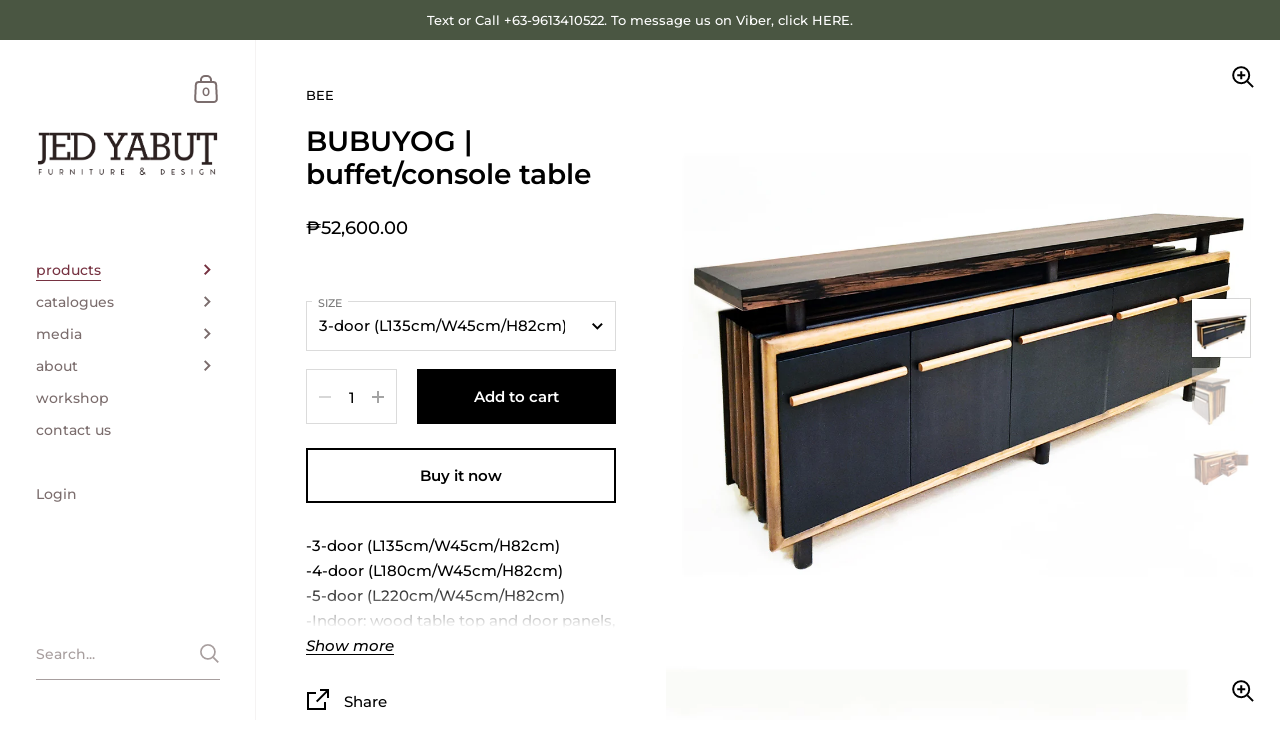

--- FILE ---
content_type: text/html; charset=utf-8
request_url: https://jedyabut.com/collections/shelves-accessories/products/bubuyog-bee-buffet-console-table
body_size: 24648
content:
<!doctype html>
<html class="no-js" lang="en">
<head>



	<meta charset="utf-8">
  <meta http-equiv="X-UA-Compatible" content="IE=edge,chrome=1">
  <meta name="viewport" content="width=device-width, initial-scale=1.0, height=device-height, minimum-scale=1.0"><link rel="shortcut icon" href="//jedyabut.com/cdn/shop/files/Website_content_Square_11_a762d9e6-7474-4f8e-b8bb-3a97e0bdc5fa.png?crop=center&height=32&v=1656495014&width=32" type="image/png" /><title>BUBUYOG | buffet/console table &ndash; jedyabutfurniture
</title><meta name="description" content="-3-door (L135cm/W45cm/H82cm)-4-door (L180cm/W45cm/H82cm)-5-door (L220cm/W45cm/H82cm)-Indoor: wood table top and door panels, round wood decor wrap-around This stylish buffet table, made out of 100% solid wood, is inspired by the elegant contours of a beehive. With the options of a 3,4, or 5-door buffet table, this piec"><!-- Google Tag Manager -->
<script>(function(w,d,s,l,i){w[l]=w[l]||[];w[l].push({'gtm.start':
new Date().getTime(),event:'gtm.js'});var f=d.getElementsByTagName(s)[0],
j=d.createElement(s),dl=l!='dataLayer'?'&l='+l:'';j.async=true;j.src=
'https://www.googletagmanager.com/gtm.js?id='+i+dl;f.parentNode.insertBefore(j,f);
})(window,document,'script','dataLayer','GTM-NRR5WTLJ');</script>
<!-- End Google Tag Manager -->

<!-- Google tag (gtag.js) -->
<script async src="https://www.googletagmanager.com/gtag/js?id=G-J6B4E0MV37"></script>
<script>
  window.dataLayer = window.dataLayer || [];
  function gtag(){dataLayer.push(arguments);}
  gtag('js', new Date());

  gtag('config', 'G-J6B4E0MV37');
</script><meta property="og:type" content="product">
  <meta property="og:title" content="BUBUYOG | buffet/console table"><meta property="og:image" content="http://jedyabut.com/cdn/shop/products/Bubuyog-1_c40cd11b-3fd6-4436-8b28-ebfea8b0b765.jpg?v=1653027488&width=1024">
    <meta property="og:image:secure_url" content="https://jedyabut.com/cdn/shop/products/Bubuyog-1_c40cd11b-3fd6-4436-8b28-ebfea8b0b765.jpg?v=1653027488&width=1024">
    <meta property="og:image:width" content="1024">
    <meta property="og:image:height" content="1024"><meta property="og:image" content="http://jedyabut.com/cdn/shop/products/Bubuyog-2.jpg?v=1653027488&width=1024">
    <meta property="og:image:secure_url" content="https://jedyabut.com/cdn/shop/products/Bubuyog-2.jpg?v=1653027488&width=1024">
    <meta property="og:image:width" content="1024">
    <meta property="og:image:height" content="1024"><meta property="og:image" content="http://jedyabut.com/cdn/shop/products/Bubuyog-3.jpg?v=1653027488&width=1024">
    <meta property="og:image:secure_url" content="https://jedyabut.com/cdn/shop/products/Bubuyog-3.jpg?v=1653027488&width=1024">
    <meta property="og:image:width" content="1024">
    <meta property="og:image:height" content="1024"><meta property="product:price:amount" content="52,600.00">
  <meta property="product:price:currency" content="PHP">
  <meta property="product:availability" content="in stock"><meta property="og:description" content="-3-door (L135cm/W45cm/H82cm)-4-door (L180cm/W45cm/H82cm)-5-door (L220cm/W45cm/H82cm)-Indoor: wood table top and door panels, round wood decor wrap-around This stylish buffet table, made out of 100% solid wood, is inspired by the elegant contours of a beehive. With the options of a 3,4, or 5-door buffet table, this piec"><meta property="og:url" content="https://jedyabut.com/products/bubuyog-bee-buffet-console-table">
<meta property="og:site_name" content="jedyabutfurniture">

<meta name="twitter:card" content="summary"><meta name="twitter:title" content="BUBUYOG | buffet/console table">
  <meta name="twitter:description" content="-3-door (L135cm/W45cm/H82cm)-4-door (L180cm/W45cm/H82cm)-5-door (L220cm/W45cm/H82cm)-Indoor: wood table top and door panels, round wood decor wrap-around
This stylish buffet table, made out of 100% solid wood, is inspired by the elegant contours of a beehive. With the options of a 3,4, or 5-door buffet table, this piece will certainly be a beautiful addition to your dining rooms or hallways.
NOTES:- Product specifications are subject to change based on availability of raw materials and design enhancements - Lead time: 3 to 4 weeks">
  <meta name="twitter:image" content="https://jedyabut.com/cdn/shop/products/Bubuyog-1_c40cd11b-3fd6-4436-8b28-ebfea8b0b765.jpg?crop=center&height=600&v=1653027488&width=600"><script type="application/ld+json">
  {
    "@context": "http://schema.org",
    "@type": "Product",
    "offers": [{
          "@type": "Offer",
          "name": "3-door (L135cm\/W45cm\/H82cm)",
          "availability":"https://schema.org/InStock",
          "price": 52600.0,
          "priceCurrency": "PHP",
          "priceValidUntil": "2026-02-04","url": "/collections/shelves-accessories/products/bubuyog-bee-buffet-console-table/products/bubuyog-bee-buffet-console-table?variant=39989568995425"
        },{
          "@type": "Offer",
          "name": "4-door (L180cm\/W45cm\/H82cm)",
          "availability":"https://schema.org/InStock",
          "price": 66800.0,
          "priceCurrency": "PHP",
          "priceValidUntil": "2026-02-04","url": "/collections/shelves-accessories/products/bubuyog-bee-buffet-console-table/products/bubuyog-bee-buffet-console-table?variant=39989568962657"
        },{
          "@type": "Offer",
          "name": "5-door (L220cm\/W45cm\/H82cm)",
          "availability":"https://schema.org/InStock",
          "price": 79800.0,
          "priceCurrency": "PHP",
          "priceValidUntil": "2026-02-04","url": "/collections/shelves-accessories/products/bubuyog-bee-buffet-console-table/products/bubuyog-bee-buffet-console-table?variant=39989568929889"
        }],"brand": {
      "@type": "Thing",
      "name": "BEE"
    },
    "name": "BUBUYOG | buffet\/console table",
    "description": "-3-door (L135cm\/W45cm\/H82cm)-4-door (L180cm\/W45cm\/H82cm)-5-door (L220cm\/W45cm\/H82cm)-Indoor: wood table top and door panels, round wood decor wrap-around\nThis stylish buffet table, made out of 100% solid wood, is inspired by the elegant contours of a beehive. With the options of a 3,4, or 5-door buffet table, this piece will certainly be a beautiful addition to your dining rooms or hallways.\nNOTES:- Product specifications are subject to change based on availability of raw materials and design enhancements - Lead time: 3 to 4 weeks",
    "category": "Buffet\/Console Tables",
    "url": "/collections/shelves-accessories/products/bubuyog-bee-buffet-console-table/products/bubuyog-bee-buffet-console-table",
    "sku": "",
    "image": {
      "@type": "ImageObject",
      "url": "https://jedyabut.com/cdn/shop/products/Bubuyog-1_c40cd11b-3fd6-4436-8b28-ebfea8b0b765.jpg?v=1653027488&width=1024",
      "image": "https://jedyabut.com/cdn/shop/products/Bubuyog-1_c40cd11b-3fd6-4436-8b28-ebfea8b0b765.jpg?v=1653027488&width=1024",
      "name": "BUBUYOG | buffet\/console table",
      "width": "1024",
      "height": "1024"
    }
  }
  </script><script type="application/ld+json">
  {
    "@context": "http://schema.org",
    "@type": "BreadcrumbList",
  "itemListElement": [{
      "@type": "ListItem",
      "position": 1,
      "name": "Home",
      "item": "https://jedyabut.com"
    },{
          "@type": "ListItem",
          "position": 2,
          "name": "Shelves \u0026 Storages",
          "item": "https://jedyabut.com/collections/shelves-accessories"
        }, {
          "@type": "ListItem",
          "position": 3,
          "name": "BUBUYOG | buffet\/console table",
          "item": "https://jedyabut.com/collections/shelves-accessories/products/bubuyog-bee-buffet-console-table"
        }]
  }
  </script><script type="application/ld+json">
  {
    "@context": "http://schema.org",
    "@type" : "Organization",
  "name" : "jedyabutfurniture",
  "url" : "https://jedyabut.com",
  "potentialAction": {
    "@type": "SearchAction",
    "target": "/search?q={search_term}",
    "query-input": "required name=search_term"
  }
  }
  </script><link rel="canonical" href="https://jedyabut.com/products/bubuyog-bee-buffet-console-table">

  <link rel="preconnect" href="https://cdn.shopify.com"><link rel="preconnect" href="https://fonts.shopifycdn.com" crossorigin><link rel="preload" as="image" href="//jedyabut.com/cdn/shop/products/Bubuyog-1_c40cd11b-3fd6-4436-8b28-ebfea8b0b765.jpg?v=1653027488&width=480" imagesrcset="//jedyabut.com/cdn/shop/products/Bubuyog-1_c40cd11b-3fd6-4436-8b28-ebfea8b0b765.jpg?v=1653027488&width=360 360w,//jedyabut.com/cdn/shop/products/Bubuyog-1_c40cd11b-3fd6-4436-8b28-ebfea8b0b765.jpg?v=1653027488&width=480 480w,//jedyabut.com/cdn/shop/products/Bubuyog-1_c40cd11b-3fd6-4436-8b28-ebfea8b0b765.jpg?v=1653027488&width=640 640w,//jedyabut.com/cdn/shop/products/Bubuyog-1_c40cd11b-3fd6-4436-8b28-ebfea8b0b765.jpg?v=1653027488&width=840 840w,//jedyabut.com/cdn/shop/products/Bubuyog-1_c40cd11b-3fd6-4436-8b28-ebfea8b0b765.jpg?v=1653027488&width=1080 1080w,//jedyabut.com/cdn/shop/products/Bubuyog-1_c40cd11b-3fd6-4436-8b28-ebfea8b0b765.jpg?v=1653027488&width=1280 1280w,//jedyabut.com/cdn/shop/products/Bubuyog-1_c40cd11b-3fd6-4436-8b28-ebfea8b0b765.jpg?v=1653027488&width=1540 1540w," imagesizes="(max-width: 767px) 100vw, 70vw"><link rel="preload" href="//jedyabut.com/cdn/fonts/montserrat/montserrat_n6.1326b3e84230700ef15b3a29fb520639977513e0.woff2" as="font" type="font/woff2" crossorigin><link rel="preload" href="//jedyabut.com/cdn/fonts/montserrat/montserrat_n5.07ef3781d9c78c8b93c98419da7ad4fbeebb6635.woff2" as="font" type="font/woff2" crossorigin><style type="text/css">@font-face {
  font-family: Montserrat;
  font-weight: 600;
  font-style: normal;
  font-display: swap;
  src: url("//jedyabut.com/cdn/fonts/montserrat/montserrat_n6.1326b3e84230700ef15b3a29fb520639977513e0.woff2") format("woff2"),
       url("//jedyabut.com/cdn/fonts/montserrat/montserrat_n6.652f051080eb14192330daceed8cd53dfdc5ead9.woff") format("woff");
}
@font-face {
  font-family: Montserrat;
  font-weight: 500;
  font-style: normal;
  font-display: swap;
  src: url("//jedyabut.com/cdn/fonts/montserrat/montserrat_n5.07ef3781d9c78c8b93c98419da7ad4fbeebb6635.woff2") format("woff2"),
       url("//jedyabut.com/cdn/fonts/montserrat/montserrat_n5.adf9b4bd8b0e4f55a0b203cdd84512667e0d5e4d.woff") format("woff");
}
@font-face {
  font-family: Montserrat;
  font-weight: 500;
  font-style: normal;
  font-display: swap;
  src: url("//jedyabut.com/cdn/fonts/montserrat/montserrat_n5.07ef3781d9c78c8b93c98419da7ad4fbeebb6635.woff2") format("woff2"),
       url("//jedyabut.com/cdn/fonts/montserrat/montserrat_n5.adf9b4bd8b0e4f55a0b203cdd84512667e0d5e4d.woff") format("woff");
}
@font-face {
  font-family: Montserrat;
  font-weight: 600;
  font-style: normal;
  font-display: swap;
  src: url("//jedyabut.com/cdn/fonts/montserrat/montserrat_n6.1326b3e84230700ef15b3a29fb520639977513e0.woff2") format("woff2"),
       url("//jedyabut.com/cdn/fonts/montserrat/montserrat_n6.652f051080eb14192330daceed8cd53dfdc5ead9.woff") format("woff");
}
@font-face {
  font-family: Montserrat;
  font-weight: 700;
  font-style: normal;
  font-display: swap;
  src: url("//jedyabut.com/cdn/fonts/montserrat/montserrat_n7.3c434e22befd5c18a6b4afadb1e3d77c128c7939.woff2") format("woff2"),
       url("//jedyabut.com/cdn/fonts/montserrat/montserrat_n7.5d9fa6e2cae713c8fb539a9876489d86207fe957.woff") format("woff");
}
@font-face {
  font-family: Montserrat;
  font-weight: 500;
  font-style: italic;
  font-display: swap;
  src: url("//jedyabut.com/cdn/fonts/montserrat/montserrat_i5.d3a783eb0cc26f2fda1e99d1dfec3ebaea1dc164.woff2") format("woff2"),
       url("//jedyabut.com/cdn/fonts/montserrat/montserrat_i5.76d414ea3d56bb79ef992a9c62dce2e9063bc062.woff") format("woff");
}
@font-face {
  font-family: Montserrat;
  font-weight: 700;
  font-style: italic;
  font-display: swap;
  src: url("//jedyabut.com/cdn/fonts/montserrat/montserrat_i7.a0d4a463df4f146567d871890ffb3c80408e7732.woff2") format("woff2"),
       url("//jedyabut.com/cdn/fonts/montserrat/montserrat_i7.f6ec9f2a0681acc6f8152c40921d2a4d2e1a2c78.woff") format("woff");
}
:root {

    /* Color variables - SIDEBAR */

    --color-sidebar-bg: 255, 255, 255;
    --color-sidebar-mobile-border: #e0e0e0;

    --color-sidebar-txt: 123, 109, 109;
    --color-sidebar-txt-foreground: 255, 255, 255;

    --color-sidebar-accent: 118, 50, 65;
    --color-sidebar-accent-foreground: 255, 255, 255;

    /* Color variables - BODY */

    --color-body-bg: 255, 255, 255;

    --color-body-txt: 0, 0, 0;
    --color-body-txt-foreground: 255, 255, 255;

    --color-body-accent: 118, 50, 65;
    --color-body-accent-foreground: 255, 255, 255;

    /* Color variables - FOOTER */

    --color-footer-bg: 74, 86, 66;
    --color-footer-txt: 255, 255, 255;
    --color-footer-accent: 144, 144, 144;

    /* Color variables - SPI */

    --color-body-text: #000000;
    --color-body: #ffffff;
    --color-bg: #ffffff;

    /* Font variables */

    --base-headings-size: 24;
    --base-body-size: 15;
    --base-body-size-alt: 18;

    --font-stack-headings: Montserrat, sans-serif;
    --font-weight-headings: 600;
    --font-style-headings: normal;

    --font-stack-body: Montserrat, sans-serif;
    --font-weight-body: 500;
    --font-style-body: normal;--font-weight-body-medium: 500;--font-weight-body-semibold: 600;

    --font-weight-body-bold: 700;

  }

  select, .regular-select-cover {
    background-image: url("data:image/svg+xml,%3Csvg class='svg symbol symbol--arrow' xmlns='http://www.w3.org/2000/svg' width='24' height='24' fill='none'%3E%3Cpath fill-rule='evenodd' d='M13.828 14.414l4-4L16.414 9l-4 4-4-4L7 10.414l5.414 5.414 1.414-1.414z' fill='%23000000'%3E%3C/path%3E%3C/svg%3E") !important;
  }
  .sidebar-element .regular-select-cover,
  .sidebar-element select {
    background-image: url("data:image/svg+xml,%3Csvg class='svg symbol symbol--arrow' xmlns='http://www.w3.org/2000/svg' width='24' height='24' fill='none'%3E%3Cpath fill-rule='evenodd' d='M13.828 14.414l4-4L16.414 9l-4 4-4-4L7 10.414l5.414 5.414 1.414-1.414z' fill='%237b6d6d'%3E%3C/path%3E%3C/svg%3E") !important;
  }
  .footer .regular-select-cover {
    background-image: url("data:image/svg+xml,%3Csvg class='svg symbol symbol--arrow' xmlns='http://www.w3.org/2000/svg' width='24' height='24' fill='none'%3E%3Cpath fill-rule='evenodd' d='M13.828 14.414l4-4L16.414 9l-4 4-4-4L7 10.414l5.414 5.414 1.414-1.414z' fill='%23ffffff'%3E%3C/path%3E%3C/svg%3E") !important;
  }
  
</style><link rel="preload" as="script" href="//jedyabut.com/cdn/shop/t/21/assets/theme.js?v=30931621658101187871768961206">
  <link rel="preload" as="style" href="//jedyabut.com/cdn/shop/t/21/assets/theme.css?v=21261995736312922711768961206">
  <link href="//jedyabut.com/cdn/shop/t/21/assets/theme.css?v=21261995736312922711768961206" rel="stylesheet" type="text/css" media="all" />

	<script>window.performance && window.performance.mark && window.performance.mark('shopify.content_for_header.start');</script><meta id="shopify-digital-wallet" name="shopify-digital-wallet" content="/55712088161/digital_wallets/dialog">
<link rel="alternate" type="application/json+oembed" href="https://jedyabut.com/products/bubuyog-bee-buffet-console-table.oembed">
<script async="async" src="/checkouts/internal/preloads.js?locale=en-PH"></script>
<script id="shopify-features" type="application/json">{"accessToken":"76b9b6f3f3ebb28f6d8bd557dbf1ff36","betas":["rich-media-storefront-analytics"],"domain":"jedyabut.com","predictiveSearch":true,"shopId":55712088161,"locale":"en"}</script>
<script>var Shopify = Shopify || {};
Shopify.shop = "jedyabutfurniture.myshopify.com";
Shopify.locale = "en";
Shopify.currency = {"active":"PHP","rate":"1.0"};
Shopify.country = "PH";
Shopify.theme = {"name":"Copy of latest 20245","id":132502585441,"schema_name":"Kingdom","schema_version":"4.3.2","theme_store_id":725,"role":"main"};
Shopify.theme.handle = "null";
Shopify.theme.style = {"id":null,"handle":null};
Shopify.cdnHost = "jedyabut.com/cdn";
Shopify.routes = Shopify.routes || {};
Shopify.routes.root = "/";</script>
<script type="module">!function(o){(o.Shopify=o.Shopify||{}).modules=!0}(window);</script>
<script>!function(o){function n(){var o=[];function n(){o.push(Array.prototype.slice.apply(arguments))}return n.q=o,n}var t=o.Shopify=o.Shopify||{};t.loadFeatures=n(),t.autoloadFeatures=n()}(window);</script>
<script id="shop-js-analytics" type="application/json">{"pageType":"product"}</script>
<script defer="defer" async type="module" src="//jedyabut.com/cdn/shopifycloud/shop-js/modules/v2/client.init-shop-cart-sync_BT-GjEfc.en.esm.js"></script>
<script defer="defer" async type="module" src="//jedyabut.com/cdn/shopifycloud/shop-js/modules/v2/chunk.common_D58fp_Oc.esm.js"></script>
<script defer="defer" async type="module" src="//jedyabut.com/cdn/shopifycloud/shop-js/modules/v2/chunk.modal_xMitdFEc.esm.js"></script>
<script type="module">
  await import("//jedyabut.com/cdn/shopifycloud/shop-js/modules/v2/client.init-shop-cart-sync_BT-GjEfc.en.esm.js");
await import("//jedyabut.com/cdn/shopifycloud/shop-js/modules/v2/chunk.common_D58fp_Oc.esm.js");
await import("//jedyabut.com/cdn/shopifycloud/shop-js/modules/v2/chunk.modal_xMitdFEc.esm.js");

  window.Shopify.SignInWithShop?.initShopCartSync?.({"fedCMEnabled":true,"windoidEnabled":true});

</script>
<script>(function() {
  var isLoaded = false;
  function asyncLoad() {
    if (isLoaded) return;
    isLoaded = true;
    var urls = ["https:\/\/media.getmason.io\/api\/modemagic\/loader600f1ef197241dd8853ad2a095acdf97.js?shop=jedyabutfurniture.myshopify.com","https:\/\/cdn.one.store\/javascript\/dist\/1.0\/jcr-widget.js?account_id=shopify:jedyabutfurniture.myshopify.com\u0026shop=jedyabutfurniture.myshopify.com","\/\/shopify.privy.com\/widget.js?shop=jedyabutfurniture.myshopify.com","https:\/\/cdn.popt.in\/pixel.js?id=6862c55a5a33f\u0026shop=jedyabutfurniture.myshopify.com","https:\/\/chimpstatic.com\/mcjs-connected\/js\/users\/75ae1e51d31673dad665db723\/12ebe56036e9eab138799be89.js?shop=jedyabutfurniture.myshopify.com","https:\/\/blog.sfapp.magefan.top\/js\/mfLoadSearchScripts.js?shop=jedyabutfurniture.myshopify.com"];
    for (var i = 0; i < urls.length; i++) {
      var s = document.createElement('script');
      s.type = 'text/javascript';
      s.async = true;
      s.src = urls[i];
      var x = document.getElementsByTagName('script')[0];
      x.parentNode.insertBefore(s, x);
    }
  };
  if(window.attachEvent) {
    window.attachEvent('onload', asyncLoad);
  } else {
    window.addEventListener('load', asyncLoad, false);
  }
})();</script>
<script id="__st">var __st={"a":55712088161,"offset":28800,"reqid":"cb609dc8-3b26-4891-8639-295c78a101fa-1769297869","pageurl":"jedyabut.com\/collections\/shelves-accessories\/products\/bubuyog-bee-buffet-console-table","u":"645838c3a796","p":"product","rtyp":"product","rid":6782892998753};</script>
<script>window.ShopifyPaypalV4VisibilityTracking = true;</script>
<script id="captcha-bootstrap">!function(){'use strict';const t='contact',e='account',n='new_comment',o=[[t,t],['blogs',n],['comments',n],[t,'customer']],c=[[e,'customer_login'],[e,'guest_login'],[e,'recover_customer_password'],[e,'create_customer']],r=t=>t.map((([t,e])=>`form[action*='/${t}']:not([data-nocaptcha='true']) input[name='form_type'][value='${e}']`)).join(','),a=t=>()=>t?[...document.querySelectorAll(t)].map((t=>t.form)):[];function s(){const t=[...o],e=r(t);return a(e)}const i='password',u='form_key',d=['recaptcha-v3-token','g-recaptcha-response','h-captcha-response',i],f=()=>{try{return window.sessionStorage}catch{return}},m='__shopify_v',_=t=>t.elements[u];function p(t,e,n=!1){try{const o=window.sessionStorage,c=JSON.parse(o.getItem(e)),{data:r}=function(t){const{data:e,action:n}=t;return t[m]||n?{data:e,action:n}:{data:t,action:n}}(c);for(const[e,n]of Object.entries(r))t.elements[e]&&(t.elements[e].value=n);n&&o.removeItem(e)}catch(o){console.error('form repopulation failed',{error:o})}}const l='form_type',E='cptcha';function T(t){t.dataset[E]=!0}const w=window,h=w.document,L='Shopify',v='ce_forms',y='captcha';let A=!1;((t,e)=>{const n=(g='f06e6c50-85a8-45c8-87d0-21a2b65856fe',I='https://cdn.shopify.com/shopifycloud/storefront-forms-hcaptcha/ce_storefront_forms_captcha_hcaptcha.v1.5.2.iife.js',D={infoText:'Protected by hCaptcha',privacyText:'Privacy',termsText:'Terms'},(t,e,n)=>{const o=w[L][v],c=o.bindForm;if(c)return c(t,g,e,D).then(n);var r;o.q.push([[t,g,e,D],n]),r=I,A||(h.body.append(Object.assign(h.createElement('script'),{id:'captcha-provider',async:!0,src:r})),A=!0)});var g,I,D;w[L]=w[L]||{},w[L][v]=w[L][v]||{},w[L][v].q=[],w[L][y]=w[L][y]||{},w[L][y].protect=function(t,e){n(t,void 0,e),T(t)},Object.freeze(w[L][y]),function(t,e,n,w,h,L){const[v,y,A,g]=function(t,e,n){const i=e?o:[],u=t?c:[],d=[...i,...u],f=r(d),m=r(i),_=r(d.filter((([t,e])=>n.includes(e))));return[a(f),a(m),a(_),s()]}(w,h,L),I=t=>{const e=t.target;return e instanceof HTMLFormElement?e:e&&e.form},D=t=>v().includes(t);t.addEventListener('submit',(t=>{const e=I(t);if(!e)return;const n=D(e)&&!e.dataset.hcaptchaBound&&!e.dataset.recaptchaBound,o=_(e),c=g().includes(e)&&(!o||!o.value);(n||c)&&t.preventDefault(),c&&!n&&(function(t){try{if(!f())return;!function(t){const e=f();if(!e)return;const n=_(t);if(!n)return;const o=n.value;o&&e.removeItem(o)}(t);const e=Array.from(Array(32),(()=>Math.random().toString(36)[2])).join('');!function(t,e){_(t)||t.append(Object.assign(document.createElement('input'),{type:'hidden',name:u})),t.elements[u].value=e}(t,e),function(t,e){const n=f();if(!n)return;const o=[...t.querySelectorAll(`input[type='${i}']`)].map((({name:t})=>t)),c=[...d,...o],r={};for(const[a,s]of new FormData(t).entries())c.includes(a)||(r[a]=s);n.setItem(e,JSON.stringify({[m]:1,action:t.action,data:r}))}(t,e)}catch(e){console.error('failed to persist form',e)}}(e),e.submit())}));const S=(t,e)=>{t&&!t.dataset[E]&&(n(t,e.some((e=>e===t))),T(t))};for(const o of['focusin','change'])t.addEventListener(o,(t=>{const e=I(t);D(e)&&S(e,y())}));const B=e.get('form_key'),M=e.get(l),P=B&&M;t.addEventListener('DOMContentLoaded',(()=>{const t=y();if(P)for(const e of t)e.elements[l].value===M&&p(e,B);[...new Set([...A(),...v().filter((t=>'true'===t.dataset.shopifyCaptcha))])].forEach((e=>S(e,t)))}))}(h,new URLSearchParams(w.location.search),n,t,e,['guest_login'])})(!0,!0)}();</script>
<script integrity="sha256-4kQ18oKyAcykRKYeNunJcIwy7WH5gtpwJnB7kiuLZ1E=" data-source-attribution="shopify.loadfeatures" defer="defer" src="//jedyabut.com/cdn/shopifycloud/storefront/assets/storefront/load_feature-a0a9edcb.js" crossorigin="anonymous"></script>
<script data-source-attribution="shopify.dynamic_checkout.dynamic.init">var Shopify=Shopify||{};Shopify.PaymentButton=Shopify.PaymentButton||{isStorefrontPortableWallets:!0,init:function(){window.Shopify.PaymentButton.init=function(){};var t=document.createElement("script");t.src="https://jedyabut.com/cdn/shopifycloud/portable-wallets/latest/portable-wallets.en.js",t.type="module",document.head.appendChild(t)}};
</script>
<script data-source-attribution="shopify.dynamic_checkout.buyer_consent">
  function portableWalletsHideBuyerConsent(e){var t=document.getElementById("shopify-buyer-consent"),n=document.getElementById("shopify-subscription-policy-button");t&&n&&(t.classList.add("hidden"),t.setAttribute("aria-hidden","true"),n.removeEventListener("click",e))}function portableWalletsShowBuyerConsent(e){var t=document.getElementById("shopify-buyer-consent"),n=document.getElementById("shopify-subscription-policy-button");t&&n&&(t.classList.remove("hidden"),t.removeAttribute("aria-hidden"),n.addEventListener("click",e))}window.Shopify?.PaymentButton&&(window.Shopify.PaymentButton.hideBuyerConsent=portableWalletsHideBuyerConsent,window.Shopify.PaymentButton.showBuyerConsent=portableWalletsShowBuyerConsent);
</script>
<script>
  function portableWalletsCleanup(e){e&&e.src&&console.error("Failed to load portable wallets script "+e.src);var t=document.querySelectorAll("shopify-accelerated-checkout .shopify-payment-button__skeleton, shopify-accelerated-checkout-cart .wallet-cart-button__skeleton"),e=document.getElementById("shopify-buyer-consent");for(let e=0;e<t.length;e++)t[e].remove();e&&e.remove()}function portableWalletsNotLoadedAsModule(e){e instanceof ErrorEvent&&"string"==typeof e.message&&e.message.includes("import.meta")&&"string"==typeof e.filename&&e.filename.includes("portable-wallets")&&(window.removeEventListener("error",portableWalletsNotLoadedAsModule),window.Shopify.PaymentButton.failedToLoad=e,"loading"===document.readyState?document.addEventListener("DOMContentLoaded",window.Shopify.PaymentButton.init):window.Shopify.PaymentButton.init())}window.addEventListener("error",portableWalletsNotLoadedAsModule);
</script>

<script type="module" src="https://jedyabut.com/cdn/shopifycloud/portable-wallets/latest/portable-wallets.en.js" onError="portableWalletsCleanup(this)" crossorigin="anonymous"></script>
<script nomodule>
  document.addEventListener("DOMContentLoaded", portableWalletsCleanup);
</script>

<link id="shopify-accelerated-checkout-styles" rel="stylesheet" media="screen" href="https://jedyabut.com/cdn/shopifycloud/portable-wallets/latest/accelerated-checkout-backwards-compat.css" crossorigin="anonymous">
<style id="shopify-accelerated-checkout-cart">
        #shopify-buyer-consent {
  margin-top: 1em;
  display: inline-block;
  width: 100%;
}

#shopify-buyer-consent.hidden {
  display: none;
}

#shopify-subscription-policy-button {
  background: none;
  border: none;
  padding: 0;
  text-decoration: underline;
  font-size: inherit;
  cursor: pointer;
}

#shopify-subscription-policy-button::before {
  box-shadow: none;
}

      </style>
<script id="sections-script" data-sections="product-recommendations" defer="defer" src="//jedyabut.com/cdn/shop/t/21/compiled_assets/scripts.js?v=1132"></script>
<script>window.performance && window.performance.mark && window.performance.mark('shopify.content_for_header.end');</script>
<noscript>
    <link rel="stylesheet" href="//jedyabut.com/cdn/shop/t/21/assets/theme-noscript.css?v=130426846282683075591768961206">
  </noscript>

  <script>
    const ProductGalleryResizeHelper = productGallery => {
      if ( ( window.innerWidth >= 768 && productGallery.classList.contains('product-gallery--slider') ) || ( window.innerWidth < 1024 && window.innerWidth >= 768 ) ) {
        productGallery.querySelectorAll('.lazy-image').forEach(elm=>{
          const gutter = "image"==elm.parentNode.dataset.productMediaType||1024>window.innerWidth?0:productGallery.classList.contains("product-gallery--thumbnails")?productGallery.classList.contains("product-gallery--gutter")?110:100:productGallery.classList.contains("product-gallery--gutter")?70:50;
          elm.parentNode.style.width = ( ( productGallery.offsetHeight - gutter ) * elm.dataset.ratio ) + 'px';
        });
      } else {
        productGallery.querySelectorAll('.lazy-image').forEach(elm=>{
          elm.parentNode.style.width = '';
        });
      }
    }
  </script>

<link rel="dns-prefetch" href="https://cdn.secomapp.com/">
<link rel="dns-prefetch" href="https://ajax.googleapis.com/">
<link rel="dns-prefetch" href="https://cdnjs.cloudflare.com/">
<link rel="preload" as="stylesheet" href="//jedyabut.com/cdn/shop/t/21/assets/sca-pp.css?v=178374312540912810101768961206">

<link rel="stylesheet" href="//jedyabut.com/cdn/shop/t/21/assets/sca-pp.css?v=178374312540912810101768961206">
 <script>
  
  SCAPPShop = {};
    
  </script> 

<script src="//jedyabut.com/cdn/shop/t/21/assets/bss-file-configdata.js?v=19181367657046665201768961206" type="text/javascript"></script><script>
              if (typeof BSS_PL == 'undefined') {
                  var BSS_PL = {};
              }
              
              var bssPlApiServer = "https://product-labels-pro.bsscommerce.com";
              BSS_PL.customerTags = 'null';
              BSS_PL.configData = configDatas;
              BSS_PL.storeId = 24843;
              BSS_PL.currentPlan = "false";
              BSS_PL.storeIdCustomOld = "10678";
              BSS_PL.storeIdOldWIthPriority = "12200";
              BSS_PL.apiServerProduction = "https://product-labels-pro.bsscommerce.com";
              
              </script>
          <style>
.homepage-slideshow .slick-slide .bss_pl_img {
    visibility: hidden !important;
}
</style>
<link href="https://monorail-edge.shopifysvc.com" rel="dns-prefetch">
<script>(function(){if ("sendBeacon" in navigator && "performance" in window) {try {var session_token_from_headers = performance.getEntriesByType('navigation')[0].serverTiming.find(x => x.name == '_s').description;} catch {var session_token_from_headers = undefined;}var session_cookie_matches = document.cookie.match(/_shopify_s=([^;]*)/);var session_token_from_cookie = session_cookie_matches && session_cookie_matches.length === 2 ? session_cookie_matches[1] : "";var session_token = session_token_from_headers || session_token_from_cookie || "";function handle_abandonment_event(e) {var entries = performance.getEntries().filter(function(entry) {return /monorail-edge.shopifysvc.com/.test(entry.name);});if (!window.abandonment_tracked && entries.length === 0) {window.abandonment_tracked = true;var currentMs = Date.now();var navigation_start = performance.timing.navigationStart;var payload = {shop_id: 55712088161,url: window.location.href,navigation_start,duration: currentMs - navigation_start,session_token,page_type: "product"};window.navigator.sendBeacon("https://monorail-edge.shopifysvc.com/v1/produce", JSON.stringify({schema_id: "online_store_buyer_site_abandonment/1.1",payload: payload,metadata: {event_created_at_ms: currentMs,event_sent_at_ms: currentMs}}));}}window.addEventListener('pagehide', handle_abandonment_event);}}());</script>
<script id="web-pixels-manager-setup">(function e(e,d,r,n,o){if(void 0===o&&(o={}),!Boolean(null===(a=null===(i=window.Shopify)||void 0===i?void 0:i.analytics)||void 0===a?void 0:a.replayQueue)){var i,a;window.Shopify=window.Shopify||{};var t=window.Shopify;t.analytics=t.analytics||{};var s=t.analytics;s.replayQueue=[],s.publish=function(e,d,r){return s.replayQueue.push([e,d,r]),!0};try{self.performance.mark("wpm:start")}catch(e){}var l=function(){var e={modern:/Edge?\/(1{2}[4-9]|1[2-9]\d|[2-9]\d{2}|\d{4,})\.\d+(\.\d+|)|Firefox\/(1{2}[4-9]|1[2-9]\d|[2-9]\d{2}|\d{4,})\.\d+(\.\d+|)|Chrom(ium|e)\/(9{2}|\d{3,})\.\d+(\.\d+|)|(Maci|X1{2}).+ Version\/(15\.\d+|(1[6-9]|[2-9]\d|\d{3,})\.\d+)([,.]\d+|)( \(\w+\)|)( Mobile\/\w+|) Safari\/|Chrome.+OPR\/(9{2}|\d{3,})\.\d+\.\d+|(CPU[ +]OS|iPhone[ +]OS|CPU[ +]iPhone|CPU IPhone OS|CPU iPad OS)[ +]+(15[._]\d+|(1[6-9]|[2-9]\d|\d{3,})[._]\d+)([._]\d+|)|Android:?[ /-](13[3-9]|1[4-9]\d|[2-9]\d{2}|\d{4,})(\.\d+|)(\.\d+|)|Android.+Firefox\/(13[5-9]|1[4-9]\d|[2-9]\d{2}|\d{4,})\.\d+(\.\d+|)|Android.+Chrom(ium|e)\/(13[3-9]|1[4-9]\d|[2-9]\d{2}|\d{4,})\.\d+(\.\d+|)|SamsungBrowser\/([2-9]\d|\d{3,})\.\d+/,legacy:/Edge?\/(1[6-9]|[2-9]\d|\d{3,})\.\d+(\.\d+|)|Firefox\/(5[4-9]|[6-9]\d|\d{3,})\.\d+(\.\d+|)|Chrom(ium|e)\/(5[1-9]|[6-9]\d|\d{3,})\.\d+(\.\d+|)([\d.]+$|.*Safari\/(?![\d.]+ Edge\/[\d.]+$))|(Maci|X1{2}).+ Version\/(10\.\d+|(1[1-9]|[2-9]\d|\d{3,})\.\d+)([,.]\d+|)( \(\w+\)|)( Mobile\/\w+|) Safari\/|Chrome.+OPR\/(3[89]|[4-9]\d|\d{3,})\.\d+\.\d+|(CPU[ +]OS|iPhone[ +]OS|CPU[ +]iPhone|CPU IPhone OS|CPU iPad OS)[ +]+(10[._]\d+|(1[1-9]|[2-9]\d|\d{3,})[._]\d+)([._]\d+|)|Android:?[ /-](13[3-9]|1[4-9]\d|[2-9]\d{2}|\d{4,})(\.\d+|)(\.\d+|)|Mobile Safari.+OPR\/([89]\d|\d{3,})\.\d+\.\d+|Android.+Firefox\/(13[5-9]|1[4-9]\d|[2-9]\d{2}|\d{4,})\.\d+(\.\d+|)|Android.+Chrom(ium|e)\/(13[3-9]|1[4-9]\d|[2-9]\d{2}|\d{4,})\.\d+(\.\d+|)|Android.+(UC? ?Browser|UCWEB|U3)[ /]?(15\.([5-9]|\d{2,})|(1[6-9]|[2-9]\d|\d{3,})\.\d+)\.\d+|SamsungBrowser\/(5\.\d+|([6-9]|\d{2,})\.\d+)|Android.+MQ{2}Browser\/(14(\.(9|\d{2,})|)|(1[5-9]|[2-9]\d|\d{3,})(\.\d+|))(\.\d+|)|K[Aa][Ii]OS\/(3\.\d+|([4-9]|\d{2,})\.\d+)(\.\d+|)/},d=e.modern,r=e.legacy,n=navigator.userAgent;return n.match(d)?"modern":n.match(r)?"legacy":"unknown"}(),u="modern"===l?"modern":"legacy",c=(null!=n?n:{modern:"",legacy:""})[u],f=function(e){return[e.baseUrl,"/wpm","/b",e.hashVersion,"modern"===e.buildTarget?"m":"l",".js"].join("")}({baseUrl:d,hashVersion:r,buildTarget:u}),m=function(e){var d=e.version,r=e.bundleTarget,n=e.surface,o=e.pageUrl,i=e.monorailEndpoint;return{emit:function(e){var a=e.status,t=e.errorMsg,s=(new Date).getTime(),l=JSON.stringify({metadata:{event_sent_at_ms:s},events:[{schema_id:"web_pixels_manager_load/3.1",payload:{version:d,bundle_target:r,page_url:o,status:a,surface:n,error_msg:t},metadata:{event_created_at_ms:s}}]});if(!i)return console&&console.warn&&console.warn("[Web Pixels Manager] No Monorail endpoint provided, skipping logging."),!1;try{return self.navigator.sendBeacon.bind(self.navigator)(i,l)}catch(e){}var u=new XMLHttpRequest;try{return u.open("POST",i,!0),u.setRequestHeader("Content-Type","text/plain"),u.send(l),!0}catch(e){return console&&console.warn&&console.warn("[Web Pixels Manager] Got an unhandled error while logging to Monorail."),!1}}}}({version:r,bundleTarget:l,surface:e.surface,pageUrl:self.location.href,monorailEndpoint:e.monorailEndpoint});try{o.browserTarget=l,function(e){var d=e.src,r=e.async,n=void 0===r||r,o=e.onload,i=e.onerror,a=e.sri,t=e.scriptDataAttributes,s=void 0===t?{}:t,l=document.createElement("script"),u=document.querySelector("head"),c=document.querySelector("body");if(l.async=n,l.src=d,a&&(l.integrity=a,l.crossOrigin="anonymous"),s)for(var f in s)if(Object.prototype.hasOwnProperty.call(s,f))try{l.dataset[f]=s[f]}catch(e){}if(o&&l.addEventListener("load",o),i&&l.addEventListener("error",i),u)u.appendChild(l);else{if(!c)throw new Error("Did not find a head or body element to append the script");c.appendChild(l)}}({src:f,async:!0,onload:function(){if(!function(){var e,d;return Boolean(null===(d=null===(e=window.Shopify)||void 0===e?void 0:e.analytics)||void 0===d?void 0:d.initialized)}()){var d=window.webPixelsManager.init(e)||void 0;if(d){var r=window.Shopify.analytics;r.replayQueue.forEach((function(e){var r=e[0],n=e[1],o=e[2];d.publishCustomEvent(r,n,o)})),r.replayQueue=[],r.publish=d.publishCustomEvent,r.visitor=d.visitor,r.initialized=!0}}},onerror:function(){return m.emit({status:"failed",errorMsg:"".concat(f," has failed to load")})},sri:function(e){var d=/^sha384-[A-Za-z0-9+/=]+$/;return"string"==typeof e&&d.test(e)}(c)?c:"",scriptDataAttributes:o}),m.emit({status:"loading"})}catch(e){m.emit({status:"failed",errorMsg:(null==e?void 0:e.message)||"Unknown error"})}}})({shopId: 55712088161,storefrontBaseUrl: "https://jedyabut.com",extensionsBaseUrl: "https://extensions.shopifycdn.com/cdn/shopifycloud/web-pixels-manager",monorailEndpoint: "https://monorail-edge.shopifysvc.com/unstable/produce_batch",surface: "storefront-renderer",enabledBetaFlags: ["2dca8a86"],webPixelsConfigList: [{"id":"shopify-app-pixel","configuration":"{}","eventPayloadVersion":"v1","runtimeContext":"STRICT","scriptVersion":"0450","apiClientId":"shopify-pixel","type":"APP","privacyPurposes":["ANALYTICS","MARKETING"]},{"id":"shopify-custom-pixel","eventPayloadVersion":"v1","runtimeContext":"LAX","scriptVersion":"0450","apiClientId":"shopify-pixel","type":"CUSTOM","privacyPurposes":["ANALYTICS","MARKETING"]}],isMerchantRequest: false,initData: {"shop":{"name":"jedyabutfurniture","paymentSettings":{"currencyCode":"PHP"},"myshopifyDomain":"jedyabutfurniture.myshopify.com","countryCode":"PH","storefrontUrl":"https:\/\/jedyabut.com"},"customer":null,"cart":null,"checkout":null,"productVariants":[{"price":{"amount":52600.0,"currencyCode":"PHP"},"product":{"title":"BUBUYOG | buffet\/console table","vendor":"BEE","id":"6782892998753","untranslatedTitle":"BUBUYOG | buffet\/console table","url":"\/products\/bubuyog-bee-buffet-console-table","type":"Buffet\/Console Tables"},"id":"39989568995425","image":{"src":"\/\/jedyabut.com\/cdn\/shop\/products\/Bubuyog-1_c40cd11b-3fd6-4436-8b28-ebfea8b0b765.jpg?v=1653027488"},"sku":"","title":"3-door (L135cm\/W45cm\/H82cm)","untranslatedTitle":"3-door (L135cm\/W45cm\/H82cm)"},{"price":{"amount":66800.0,"currencyCode":"PHP"},"product":{"title":"BUBUYOG | buffet\/console table","vendor":"BEE","id":"6782892998753","untranslatedTitle":"BUBUYOG | buffet\/console table","url":"\/products\/bubuyog-bee-buffet-console-table","type":"Buffet\/Console Tables"},"id":"39989568962657","image":{"src":"\/\/jedyabut.com\/cdn\/shop\/products\/Bubuyog-1_c40cd11b-3fd6-4436-8b28-ebfea8b0b765.jpg?v=1653027488"},"sku":"","title":"4-door (L180cm\/W45cm\/H82cm)","untranslatedTitle":"4-door (L180cm\/W45cm\/H82cm)"},{"price":{"amount":79800.0,"currencyCode":"PHP"},"product":{"title":"BUBUYOG | buffet\/console table","vendor":"BEE","id":"6782892998753","untranslatedTitle":"BUBUYOG | buffet\/console table","url":"\/products\/bubuyog-bee-buffet-console-table","type":"Buffet\/Console Tables"},"id":"39989568929889","image":{"src":"\/\/jedyabut.com\/cdn\/shop\/products\/Bubuyog-1_c40cd11b-3fd6-4436-8b28-ebfea8b0b765.jpg?v=1653027488"},"sku":"","title":"5-door (L220cm\/W45cm\/H82cm)","untranslatedTitle":"5-door (L220cm\/W45cm\/H82cm)"}],"purchasingCompany":null},},"https://jedyabut.com/cdn","fcfee988w5aeb613cpc8e4bc33m6693e112",{"modern":"","legacy":""},{"shopId":"55712088161","storefrontBaseUrl":"https:\/\/jedyabut.com","extensionBaseUrl":"https:\/\/extensions.shopifycdn.com\/cdn\/shopifycloud\/web-pixels-manager","surface":"storefront-renderer","enabledBetaFlags":"[\"2dca8a86\"]","isMerchantRequest":"false","hashVersion":"fcfee988w5aeb613cpc8e4bc33m6693e112","publish":"custom","events":"[[\"page_viewed\",{}],[\"product_viewed\",{\"productVariant\":{\"price\":{\"amount\":52600.0,\"currencyCode\":\"PHP\"},\"product\":{\"title\":\"BUBUYOG | buffet\/console table\",\"vendor\":\"BEE\",\"id\":\"6782892998753\",\"untranslatedTitle\":\"BUBUYOG | buffet\/console table\",\"url\":\"\/products\/bubuyog-bee-buffet-console-table\",\"type\":\"Buffet\/Console Tables\"},\"id\":\"39989568995425\",\"image\":{\"src\":\"\/\/jedyabut.com\/cdn\/shop\/products\/Bubuyog-1_c40cd11b-3fd6-4436-8b28-ebfea8b0b765.jpg?v=1653027488\"},\"sku\":\"\",\"title\":\"3-door (L135cm\/W45cm\/H82cm)\",\"untranslatedTitle\":\"3-door (L135cm\/W45cm\/H82cm)\"}}]]"});</script><script>
  window.ShopifyAnalytics = window.ShopifyAnalytics || {};
  window.ShopifyAnalytics.meta = window.ShopifyAnalytics.meta || {};
  window.ShopifyAnalytics.meta.currency = 'PHP';
  var meta = {"product":{"id":6782892998753,"gid":"gid:\/\/shopify\/Product\/6782892998753","vendor":"BEE","type":"Buffet\/Console Tables","handle":"bubuyog-bee-buffet-console-table","variants":[{"id":39989568995425,"price":5260000,"name":"BUBUYOG | buffet\/console table - 3-door (L135cm\/W45cm\/H82cm)","public_title":"3-door (L135cm\/W45cm\/H82cm)","sku":""},{"id":39989568962657,"price":6680000,"name":"BUBUYOG | buffet\/console table - 4-door (L180cm\/W45cm\/H82cm)","public_title":"4-door (L180cm\/W45cm\/H82cm)","sku":""},{"id":39989568929889,"price":7980000,"name":"BUBUYOG | buffet\/console table - 5-door (L220cm\/W45cm\/H82cm)","public_title":"5-door (L220cm\/W45cm\/H82cm)","sku":""}],"remote":false},"page":{"pageType":"product","resourceType":"product","resourceId":6782892998753,"requestId":"cb609dc8-3b26-4891-8639-295c78a101fa-1769297869"}};
  for (var attr in meta) {
    window.ShopifyAnalytics.meta[attr] = meta[attr];
  }
</script>
<script class="analytics">
  (function () {
    var customDocumentWrite = function(content) {
      var jquery = null;

      if (window.jQuery) {
        jquery = window.jQuery;
      } else if (window.Checkout && window.Checkout.$) {
        jquery = window.Checkout.$;
      }

      if (jquery) {
        jquery('body').append(content);
      }
    };

    var hasLoggedConversion = function(token) {
      if (token) {
        return document.cookie.indexOf('loggedConversion=' + token) !== -1;
      }
      return false;
    }

    var setCookieIfConversion = function(token) {
      if (token) {
        var twoMonthsFromNow = new Date(Date.now());
        twoMonthsFromNow.setMonth(twoMonthsFromNow.getMonth() + 2);

        document.cookie = 'loggedConversion=' + token + '; expires=' + twoMonthsFromNow;
      }
    }

    var trekkie = window.ShopifyAnalytics.lib = window.trekkie = window.trekkie || [];
    if (trekkie.integrations) {
      return;
    }
    trekkie.methods = [
      'identify',
      'page',
      'ready',
      'track',
      'trackForm',
      'trackLink'
    ];
    trekkie.factory = function(method) {
      return function() {
        var args = Array.prototype.slice.call(arguments);
        args.unshift(method);
        trekkie.push(args);
        return trekkie;
      };
    };
    for (var i = 0; i < trekkie.methods.length; i++) {
      var key = trekkie.methods[i];
      trekkie[key] = trekkie.factory(key);
    }
    trekkie.load = function(config) {
      trekkie.config = config || {};
      trekkie.config.initialDocumentCookie = document.cookie;
      var first = document.getElementsByTagName('script')[0];
      var script = document.createElement('script');
      script.type = 'text/javascript';
      script.onerror = function(e) {
        var scriptFallback = document.createElement('script');
        scriptFallback.type = 'text/javascript';
        scriptFallback.onerror = function(error) {
                var Monorail = {
      produce: function produce(monorailDomain, schemaId, payload) {
        var currentMs = new Date().getTime();
        var event = {
          schema_id: schemaId,
          payload: payload,
          metadata: {
            event_created_at_ms: currentMs,
            event_sent_at_ms: currentMs
          }
        };
        return Monorail.sendRequest("https://" + monorailDomain + "/v1/produce", JSON.stringify(event));
      },
      sendRequest: function sendRequest(endpointUrl, payload) {
        // Try the sendBeacon API
        if (window && window.navigator && typeof window.navigator.sendBeacon === 'function' && typeof window.Blob === 'function' && !Monorail.isIos12()) {
          var blobData = new window.Blob([payload], {
            type: 'text/plain'
          });

          if (window.navigator.sendBeacon(endpointUrl, blobData)) {
            return true;
          } // sendBeacon was not successful

        } // XHR beacon

        var xhr = new XMLHttpRequest();

        try {
          xhr.open('POST', endpointUrl);
          xhr.setRequestHeader('Content-Type', 'text/plain');
          xhr.send(payload);
        } catch (e) {
          console.log(e);
        }

        return false;
      },
      isIos12: function isIos12() {
        return window.navigator.userAgent.lastIndexOf('iPhone; CPU iPhone OS 12_') !== -1 || window.navigator.userAgent.lastIndexOf('iPad; CPU OS 12_') !== -1;
      }
    };
    Monorail.produce('monorail-edge.shopifysvc.com',
      'trekkie_storefront_load_errors/1.1',
      {shop_id: 55712088161,
      theme_id: 132502585441,
      app_name: "storefront",
      context_url: window.location.href,
      source_url: "//jedyabut.com/cdn/s/trekkie.storefront.8d95595f799fbf7e1d32231b9a28fd43b70c67d3.min.js"});

        };
        scriptFallback.async = true;
        scriptFallback.src = '//jedyabut.com/cdn/s/trekkie.storefront.8d95595f799fbf7e1d32231b9a28fd43b70c67d3.min.js';
        first.parentNode.insertBefore(scriptFallback, first);
      };
      script.async = true;
      script.src = '//jedyabut.com/cdn/s/trekkie.storefront.8d95595f799fbf7e1d32231b9a28fd43b70c67d3.min.js';
      first.parentNode.insertBefore(script, first);
    };
    trekkie.load(
      {"Trekkie":{"appName":"storefront","development":false,"defaultAttributes":{"shopId":55712088161,"isMerchantRequest":null,"themeId":132502585441,"themeCityHash":"1377009626888922961","contentLanguage":"en","currency":"PHP","eventMetadataId":"dbd63a12-1ef2-47d4-afbc-c49f708cc212"},"isServerSideCookieWritingEnabled":true,"monorailRegion":"shop_domain","enabledBetaFlags":["65f19447"]},"Session Attribution":{},"S2S":{"facebookCapiEnabled":true,"source":"trekkie-storefront-renderer","apiClientId":580111}}
    );

    var loaded = false;
    trekkie.ready(function() {
      if (loaded) return;
      loaded = true;

      window.ShopifyAnalytics.lib = window.trekkie;

      var originalDocumentWrite = document.write;
      document.write = customDocumentWrite;
      try { window.ShopifyAnalytics.merchantGoogleAnalytics.call(this); } catch(error) {};
      document.write = originalDocumentWrite;

      window.ShopifyAnalytics.lib.page(null,{"pageType":"product","resourceType":"product","resourceId":6782892998753,"requestId":"cb609dc8-3b26-4891-8639-295c78a101fa-1769297869","shopifyEmitted":true});

      var match = window.location.pathname.match(/checkouts\/(.+)\/(thank_you|post_purchase)/)
      var token = match? match[1]: undefined;
      if (!hasLoggedConversion(token)) {
        setCookieIfConversion(token);
        window.ShopifyAnalytics.lib.track("Viewed Product",{"currency":"PHP","variantId":39989568995425,"productId":6782892998753,"productGid":"gid:\/\/shopify\/Product\/6782892998753","name":"BUBUYOG | buffet\/console table - 3-door (L135cm\/W45cm\/H82cm)","price":"52600.00","sku":"","brand":"BEE","variant":"3-door (L135cm\/W45cm\/H82cm)","category":"Buffet\/Console Tables","nonInteraction":true,"remote":false},undefined,undefined,{"shopifyEmitted":true});
      window.ShopifyAnalytics.lib.track("monorail:\/\/trekkie_storefront_viewed_product\/1.1",{"currency":"PHP","variantId":39989568995425,"productId":6782892998753,"productGid":"gid:\/\/shopify\/Product\/6782892998753","name":"BUBUYOG | buffet\/console table - 3-door (L135cm\/W45cm\/H82cm)","price":"52600.00","sku":"","brand":"BEE","variant":"3-door (L135cm\/W45cm\/H82cm)","category":"Buffet\/Console Tables","nonInteraction":true,"remote":false,"referer":"https:\/\/jedyabut.com\/collections\/shelves-accessories\/products\/bubuyog-bee-buffet-console-table"});
      }
    });


        var eventsListenerScript = document.createElement('script');
        eventsListenerScript.async = true;
        eventsListenerScript.src = "//jedyabut.com/cdn/shopifycloud/storefront/assets/shop_events_listener-3da45d37.js";
        document.getElementsByTagName('head')[0].appendChild(eventsListenerScript);

})();</script>
<script
  defer
  src="https://jedyabut.com/cdn/shopifycloud/perf-kit/shopify-perf-kit-3.0.4.min.js"
  data-application="storefront-renderer"
  data-shop-id="55712088161"
  data-render-region="gcp-us-central1"
  data-page-type="product"
  data-theme-instance-id="132502585441"
  data-theme-name="Kingdom"
  data-theme-version="4.3.2"
  data-monorail-region="shop_domain"
  data-resource-timing-sampling-rate="10"
  data-shs="true"
  data-shs-beacon="true"
  data-shs-export-with-fetch="true"
  data-shs-logs-sample-rate="1"
  data-shs-beacon-endpoint="https://jedyabut.com/api/collect"
></script>
</head>   
  

<body id="bubuyog-buffet-console-table" class=" template-product template-product no-touch">
<!-- Google Tag Manager (noscript) -->
<noscript><iframe src="https://www.googletagmanager.com/ns.html?id=GTMNRR5WTLJ" height="0" width="0" style="display:none;visibility:hidden"></iframe></noscript>
<!-- End Google Tag Manager (noscript) -->
  <script>
    if ('loading' in HTMLImageElement.prototype) {
      document.body.classList.add('loading-support');
    }
  </script>
  
  <a href="#content" class="visually-hidden skip-to-content" tabindex="0">Skip to content</a><div id="shopify-section-announcement-bar" class="shopify-section mount-announcement"><announcement-bar><a class="announcement" href="https://msng.link/o?639613410522=vi"><span class="announcement__text body-text-sm">Text or Call +63-9613410522. To message us on Viber, click HERE.</span></a></announcement-bar><style data-shopify>
			.announcement {
				background: #4a5642;
				color: #ffffff;
			}
			.announcement__exit polygon {
				fill: #ffffff;
			}</style>

    <script type="text/javascript">
      var ad = localStorage.getItem('announcement-dismissed');
      if ( ad != 'true' ) {
        document.querySelector('body').classList.add('show-announcement-bar');
      }
    </script></div><div id="shopify-section-sidebar" class="shopify-section mount-sidebar mount-overlay"><main-sidebar class="sidebar">

	<div class="sidebar__container sidebar__responsive-container sidebar-element sidebar-menus-holder">

		<div class="sidebar__container-holder" style="flex: 1 0 auto;">

	    <header class="logo">
				<div><a class="logo__image" href="/" style="display:block;height:63.56968215158925px">
							<img src="//jedyabut.com/cdn/shop/files/JY_Logo_1.png?v=1653627463" alt="jedyabutfurniture" style="width: 250px;" width="2045" height="520" />
						</a></div>
	    </header>

	    <div class="sidebar__responsive-handles"><span class="sidebar__search-handle" tabindex="0">
						<span class="icon icon-search" aria-hidden="true"><svg class="svg symbol symbol--search" xmlns="http://www.w3.org/2000/svg" viewBox="0 0 24 24"><path d="M10.2 19.2a8.96 8.96 0 0 1-9-9 8.96 8.96 0 0 1 9-9 8.96 8.96 0 0 1 9 9 8.96 8.96 0 0 1-9 9zm0-16c-3.9 0-7 3.1-7 7s3.1 7 7 7 7-3.1 7-7c0-3.8-3.1-7-7-7z"/><path d="M15.65 17.11l1.414-1.414 5.657 5.657-1.414 1.414z"/></svg></span>
					</span><a href="/cart" class="sidebar__cart-handle" title="Shopping Cart">
					<span class="visually-hidden">Shopping Cart</span>
					<span class="icon icon-cart" aria-hidden="true" style="height: 28px;"><svg class="svg symbol symbol--cart low-dpi" width="24" height="28" viewBox="0 0 24 28" fill="none" xmlns="http://www.w3.org/2000/svg"><path d="M7 7H4.85375C3.25513 7 1.93732 8.25356 1.85749 9.85019L1.15749 23.8502C1.07181 25.5637 2.43806 27 4.15375 27H19.8463C21.5619 27 22.9282 25.5637 22.8425 23.8502L22.1425 9.85019C22.0627 8.25356 20.7449 7 19.1463 7H17M7 7V5C7 2.79086 8.79086 1 11 1H13C15.2091 1 17 2.79086 17 5V7M7 7H17" stroke="black" stroke-width="2"/></svg><svg class="svg symbol symbol--cart high-dpi" width="24" height="28" viewBox="0 0 24 28" fill="none" xmlns="http://www.w3.org/2000/svg"><path d="M7.20513 7.11364H4.96283C3.37199 7.11364 2.05776 8.35543 1.96765 9.94371L1.17984 23.8301C1.08221 25.551 2.45138 27 4.17502 27H19.825C21.5486 27 22.9178 25.551 22.8202 23.8301L22.0324 9.94371C21.9422 8.35542 20.628 7.11364 19.0372 7.11364H16.7949M7.20513 7.11364V5C7.20513 2.79086 8.99599 1 11.2051 1H12.7949C15.004 1 16.7949 2.79086 16.7949 5V7.11364M7.20513 7.11364H16.7949" stroke="black" stroke-width="1.5"/></svg></span>
					<span class="count" aria-hidden="true" data-header-cart-count>0</span>
				</a>

				<span class="sidebar__menu-handle" tabindex="0">
					<span class="icon icon-menu" aria-hidden="true"><svg class="svg symbol symbol--burger" width="24" height="28" viewBox="0 0 24 28" fill="none" xmlns="http://www.w3.org/2000/svg"><path d="M0 5H24V7H0V5Z" fill="black"/><path d="M0 13H24V14V15H0C0 14.7071 0 14.2286 0 14C0 13.7714 0 13.2929 0 13Z" fill="black"/><path d="M0 21H24V23H0V21Z" fill="black"/></svg></span>
				</span>

			</div>

	    <sidebar-drawer style="display:block" data-overlay="sidebar" class="sidebar__menus  search-bottom-padding ">

				<span class="sidebar__menus-close hidden sidebar-close-element" data-close tabindex="0">
					<span class="visually-hidden">Close</span>
					<span aria-hidden="true"><svg version="1.1" class="svg close" xmlns="//www.w3.org/2000/svg" xmlns:xlink="//www.w3.org  /1999/xlink" x="0px" y="0px" width="60px" height="60px" viewBox="0 0 60 60" enable-background="new 0 0 60 60" xml:space="preserve"><polygon points="38.936,23.561 36.814,21.439 30.562,27.691 24.311,21.439 22.189,23.561 28.441,29.812 22.189,36.064 24.311,38.186 30.562,31.934 36.814,38.186 38.936,36.064 32.684,29.812 "/></svg></span>
				</span>

				<span class="sidebar__menus-back hidden" tabindex="0">
					<span class="visually-hidden">Back</span>
					<span aria-hidden="true"><svg class="svg symbol symbol--arrow-left" style="transform: rotate(180deg);" xmlns="http://www.w3.org/2000/svg" viewBox="0 0 24 24"><path d="M18.4 6.6L17 8.1l3.2 3.2H.2v2h20L17 16.6l1.4 1.4 5.6-5.7z"/></svg></span>
				</span>

		    <nav class="primary-menu"><ul class="sidebar__menu sidebar-menu-element sidebar--primary"></ul></nav>

	    	<nav class="secondary-menu"><ul class="sidebar__menu sidebar-menu-element sidebar--secondary"><li class=" has-submenu has-first-submenu "  aria-haspopup="true" >

			<a href="/collections/all"  class=" parent-has-submenu  selected " data-type="secondary">
				<span style="flex: 1;"><span class="underline-animation">products</span></span>
				<span class="submenu-arrow" aria-hidden="true"><svg class="svg symbol symbol--arrow" xmlns="http://www.w3.org/2000/svg" width="24" height="24" fill="none"><path fill-rule="evenodd" d="M13.828 14.414l4-4L16.414 9l-4 4-4-4L7 10.414l5.414 5.414 1.414-1.414z" fill="#000"/></svg></span>
			</a><div data-handle="products" class="sidebar__submenu sidebar-parent-element sidebar__submenu--first sidebar--secondary" aria-expanded="false">

					<div class="sidebar__container">

						<div class="sub-menu sub-menu--second">

							<ul><li class="" >

										<a href="/collections/wall-art" class=" sub-menu__link-second ">
											<span style="flex: 1;"><span class="underline-animation">wall art</span></span>
											<span class="submenu-arrow" aria-hidden="true"></span>
										</a></li><li class="" >

										<a href="/collections/on-sale" class=" sub-menu__link-second ">
											<span style="flex: 1;"><span class="underline-animation">on sale</span></span>
											<span class="submenu-arrow" aria-hidden="true"></span>
										</a></li><li class="" >

										<a href="/collections/chairs" class=" sub-menu__link-second ">
											<span style="flex: 1;"><span class="underline-animation">chairs &amp; sofas</span></span>
											<span class="submenu-arrow" aria-hidden="true"></span>
										</a></li><li class="" >

										<a href="/collections/tables" class=" sub-menu__link-second ">
											<span style="flex: 1;"><span class="underline-animation">tables</span></span>
											<span class="submenu-arrow" aria-hidden="true"></span>
										</a></li><li class="" >

										<a href="/collections/all-weather" class=" sub-menu__link-second ">
											<span style="flex: 1;"><span class="underline-animation">all-weather </span></span>
											<span class="submenu-arrow" aria-hidden="true"></span>
										</a></li><li class="" >

										<a href="/collections/shelves-accessories" class=" sub-menu__link-second selected  ">
											<span style="flex: 1;"><span class="underline-animation">shelves &amp; storage</span></span>
											<span class="submenu-arrow" aria-hidden="true"></span>
										</a></li><li class="" >

										<a href="/collections/lamps" class=" sub-menu__link-second ">
											<span style="flex: 1;"><span class="underline-animation">lamps</span></span>
											<span class="submenu-arrow" aria-hidden="true"></span>
										</a></li><li class="" >

										<a href="/collections/accessories" class=" sub-menu__link-second ">
											<span style="flex: 1;"><span class="underline-animation">accessories</span></span>
											<span class="submenu-arrow" aria-hidden="true"></span>
										</a></li><li class="" >

										<a href="/collections/dividers" class=" sub-menu__link-second ">
											<span style="flex: 1;"><span class="underline-animation">dividers</span></span>
											<span class="submenu-arrow" aria-hidden="true"></span>
										</a></li><li class="" >

										<a href="/collections/christmas-collection" class=" sub-menu__link-second ">
											<span style="flex: 1;"><span class="underline-animation">holiday collection</span></span>
											<span class="submenu-arrow" aria-hidden="true"></span>
										</a></li><li class="" >

										<a href="/collections/all" class=" sub-menu__link-second  sub-menu__last-second ">
											<span style="flex: 1;"><span class="underline-animation">all</span></span>
											<span class="submenu-arrow" aria-hidden="true"></span>
										</a></li></ul>
		
						</div>

					</div>

				</div></li><li class=" has-submenu has-first-submenu "  aria-haspopup="true" >

			<a href="/pages/ecatalog"  class=" parent-has-submenu " data-type="secondary">
				<span style="flex: 1;"><span class="underline-animation">catalogues</span></span>
				<span class="submenu-arrow" aria-hidden="true"><svg class="svg symbol symbol--arrow" xmlns="http://www.w3.org/2000/svg" width="24" height="24" fill="none"><path fill-rule="evenodd" d="M13.828 14.414l4-4L16.414 9l-4 4-4-4L7 10.414l5.414 5.414 1.414-1.414z" fill="#000"/></svg></span>
			</a><div data-handle="catalogues" class="sidebar__submenu sidebar-parent-element sidebar__submenu--first sidebar--secondary" aria-expanded="false">

					<div class="sidebar__container">

						<div class="sub-menu sub-menu--second">

							<ul><li class="" >

										<a href="https://drive.google.com/file/d/189fC2LPcz4NkTlan7jWtNVn3XX506KNt/view?usp=drive_link" class=" sub-menu__link-second ">
											<span style="flex: 1;"><span class="underline-animation">furniture</span></span>
											<span class="submenu-arrow" aria-hidden="true"></span>
										</a></li><li class="" >

										<a href="https://drive.google.com/file/d/15kQTWJZF826p9W5wFGDYC6toOY8FyQcG/view?usp=drive_link" class=" sub-menu__link-second ">
											<span style="flex: 1;"><span class="underline-animation">chandeliers</span></span>
											<span class="submenu-arrow" aria-hidden="true"></span>
										</a></li><li class="" >

										<a href="https://drive.google.com/file/d/1-jVngqsRRc15LKFYueDHW4gq8CAG5__v/view?usp=drivesdk" class=" sub-menu__link-second  sub-menu__last-second ">
											<span style="flex: 1;"><span class="underline-animation">material swatches</span></span>
											<span class="submenu-arrow" aria-hidden="true"></span>
										</a></li></ul>
		
						</div>

					</div>

				</div></li><li class=" has-submenu has-first-submenu "  aria-haspopup="true" >

			<a href="/pages/media-home"  class=" parent-has-submenu " data-type="secondary">
				<span style="flex: 1;"><span class="underline-animation">media</span></span>
				<span class="submenu-arrow" aria-hidden="true"><svg class="svg symbol symbol--arrow" xmlns="http://www.w3.org/2000/svg" width="24" height="24" fill="none"><path fill-rule="evenodd" d="M13.828 14.414l4-4L16.414 9l-4 4-4-4L7 10.414l5.414 5.414 1.414-1.414z" fill="#000"/></svg></span>
			</a><div data-handle="media" class="sidebar__submenu sidebar-parent-element sidebar__submenu--first sidebar--secondary" aria-expanded="false">

					<div class="sidebar__container">

						<div class="sub-menu sub-menu--second">

							<ul><li class="" >

										<a href="/pages/copy-of-featured-articles" class=" sub-menu__link-second ">
											<span style="flex: 1;"><span class="underline-animation">articles &amp; podcasts</span></span>
											<span class="submenu-arrow" aria-hidden="true"></span>
										</a></li><li class="" >

										<a href="/pages/copy-of-featured-videos1" class=" sub-menu__link-second ">
											<span style="flex: 1;"><span class="underline-animation">videos</span></span>
											<span class="submenu-arrow" aria-hidden="true"></span>
										</a></li><li class="" >

										<a href="/blogs/whats-new" class=" sub-menu__link-second  sub-menu__last-second ">
											<span style="flex: 1;"><span class="underline-animation">blogs</span></span>
											<span class="submenu-arrow" aria-hidden="true"></span>
										</a></li></ul>
		
						</div>

					</div>

				</div></li><li class=" has-submenu has-first-submenu "  aria-haspopup="true" >

			<a href="/pages/about-home"  class=" parent-has-submenu " data-type="secondary">
				<span style="flex: 1;"><span class="underline-animation">about</span></span>
				<span class="submenu-arrow" aria-hidden="true"><svg class="svg symbol symbol--arrow" xmlns="http://www.w3.org/2000/svg" width="24" height="24" fill="none"><path fill-rule="evenodd" d="M13.828 14.414l4-4L16.414 9l-4 4-4-4L7 10.414l5.414 5.414 1.414-1.414z" fill="#000"/></svg></span>
			</a><div data-handle="about" class="sidebar__submenu sidebar-parent-element sidebar__submenu--first sidebar--secondary" aria-expanded="false">

					<div class="sidebar__container">

						<div class="sub-menu sub-menu--second">

							<ul><li class="" >

										<a href="/pages/our-story" class=" sub-menu__link-second ">
											<span style="flex: 1;"><span class="underline-animation">our story</span></span>
											<span class="submenu-arrow" aria-hidden="true"></span>
										</a></li><li class="" >

										<a href="/pages/founder-artisans" class=" sub-menu__link-second ">
											<span style="flex: 1;"><span class="underline-animation">founder &amp; artisans</span></span>
											<span class="submenu-arrow" aria-hidden="true"></span>
										</a></li><li class="" >

										<a href="/pages/design-philosophy-1" class=" sub-menu__link-second  sub-menu__last-second ">
											<span style="flex: 1;"><span class="underline-animation">design philosophy</span></span>
											<span class="submenu-arrow" aria-hidden="true"></span>
										</a></li></ul>
		
						</div>

					</div>

				</div></li><li class="" >

			<a href="/pages/our-showroom-1"  class="" data-type="secondary">
				<span style="flex: 1;"><span class="underline-animation">workshop</span></span>
				<span class="submenu-arrow" aria-hidden="true"></span>
			</a></li><li class="" >

			<a href="/pages/contact-1"  class="" data-type="secondary">
				<span style="flex: 1;"><span class="underline-animation">contact us</span></span>
				<span class="submenu-arrow" aria-hidden="true"></span>
			</a></li></ul><ul class="sidebar__menu accounts-menu">
		    			<li><a href="https://shopify.com/55712088161/account?locale=en&region_country=PH"><span class="underline-animation">Login</span></a></li>
		    		</ul><div class="localization-form-holder"></div>

	    	</nav>

	    </sidebar-drawer><sidebar-drawer style="display:none" class="sidebar__cart sidebar-parent-element" data-overlay="cart">
					<div class="sidebar-element">
						<span class="sidebar__cart-close sidebar-close-element" data-close tabindex="0">
							<span class="visually-hidden">Close</span>
							<span aria-hidden="true"><svg version="1.1" class="svg close" xmlns="//www.w3.org/2000/svg" xmlns:xlink="//www.w3.org  /1999/xlink" x="0px" y="0px" width="60px" height="60px" viewBox="0 0 60 60" enable-background="new 0 0 60 60" xml:space="preserve"><polygon points="38.936,23.561 36.814,21.439 30.562,27.691 24.311,21.439 22.189,23.561 28.441,29.812 22.189,36.064 24.311,38.186 30.562,31.934 36.814,38.186 38.936,36.064 32.684,29.812 "/></svg></span>
						</span>
						<div class="sidebar-content-element"><cart-form id="AjaxCartForm" class="body-text-sm">

	<div class="cart__title sidebar-title-element" data-added-singular="{{ count }} product was added to your cart" data-added-plural="{{ count }} products were added to your cart" data-cart-empty="Your cart is currently empty.">
		
			<span 
				>Your cart is currently empty.</span>
		
	</div>

	<form action="/cart" method="post" novalidate class="cart__form  cart--empty " id="cart">
		
		<div class="cart__items">

			

		</div>

	</form>

	<span class="cart__count hidden" aria-hidden="true" data-cart-count>0</span>

</cart-form><div id="AjaxCartSubtotal">

	<div class="cart__footer  cart--empty ">

		<div class="cart__details"><textarea name="note" id="cartSpecialInstructions" placeholder="Special instructions for seller" aria-label="Special instructions for seller" form="cart"></textarea><div class="cart-details" id="CartDetails">

		  	<div>
			    
			    

					<p id="CartTotal" class="h1">Total: <strong>₱0.00</strong></p>
					<small>Shipping &amp; taxes are calculated at checkout.</small>

				</div>

				<span  class="flex-buttons" >
		    	<a id="ViewCart" href="/cart" class="button button--outline" style="text-align:center;">View Cart</a>
		     <noscript>
	          <button type="submit" class="button button--outline" form="cart" >
	            Update cart
	          </button>
	        </noscript>
		    	<button id="CheckOut" class="button button--solid" type="submit" name="checkout" form="cart">
		    		Check Out
		    	</button>
		    </span>

		  </div></div>

		<span class="cart__preloader" aria-hidden="true"></span>

		<div class="cart-continue">
			<a href="/collections/all" class="button button--solid">
				Continue browsing
			</a>
		</div>

	</div>

</div></div>
					</div>
				</sidebar-drawer><sidebar-drawer style="display:none" class="sidebar__search sidebar-parent-element  predictive-search " data-overlay="cart">
					<search-form data-resource-type="product,collection,page,article"><form action="/search" method="get" class="input-group search-form" role="search" autocomplete="off"><input type="search" name="q" value="" placeholder="Search..." data-responsive-placeholder="Type a keyword and press enter..." class="input-group-field search-field" aria-label="Search..." autocomplete="off" data-search-input><button type="submit" class="btn icon-fallback-text" aria-label="Submit">
	    <span class="icon icon-search" aria-hidden="true"><svg class="svg symbol symbol--search" xmlns="http://www.w3.org/2000/svg" viewBox="0 0 24 24"><path d="M10.2 19.2a8.96 8.96 0 0 1-9-9 8.96 8.96 0 0 1 9-9 8.96 8.96 0 0 1 9 9 8.96 8.96 0 0 1-9 9zm0-16c-3.9 0-7 3.1-7 7s3.1 7 7 7 7-3.1 7-7c0-3.8-3.1-7-7-7z"/><path d="M15.65 17.11l1.414-1.414 5.657 5.657-1.414 1.414z"/></svg></span>
  	</button><input type="hidden" name="options[prefix]" value="last" /></form><span class="sidebar__search-close sidebar-close-element" data-close tabindex="0">
							<span class="visually-hidden">Close</span>
							<span aria-hidden="true"><svg version="1.1" class="svg close" xmlns="//www.w3.org/2000/svg" xmlns:xlink="//www.w3.org  /1999/xlink" x="0px" y="0px" width="60px" height="60px" viewBox="0 0 60 60" enable-background="new 0 0 60 60" xml:space="preserve"><polygon points="38.936,23.561 36.814,21.439 30.562,27.691 24.311,21.439 22.189,23.561 28.441,29.812 22.189,36.064 24.311,38.186 30.562,31.934 36.814,38.186 38.936,36.064 32.684,29.812 "/></svg></span>
						</span>
						<div class="sidebar__search-container" data-search-results></div>
					</search-form>
				</sidebar-drawer></div>
	</div>

	<div class="sidebar__seconds sidebar-parent-element"><div class="sidebar-element"><div class="sidebar__menu"></div></div></div>
	<div class="sidebar__thirds sidebar-parent-element"><div class="sidebar-element"><div class="sidebar__menu"></div></div></div>

</main-sidebar>

</div><div id="content-holder">

		<main id="content" role="main">

		  <div id="page-content"><section id="shopify-section-template--16895381274721__main" class="shopify-section mount-product-gallery mount-css-slider main-product"><product-page 
  id="product-template--16895381274721__main" class="page-section product" 
  data-collection="shelves-accessories" data-id="6782892998753" 
  data-availability="true" 
><div class="mobile-breadcrumb"></div>

  <section class="product__gallery ">

    <div class="product-gallery product-gallery-main product-gallery--scroll product-gallery--fit  product-gallery--thumbnails product-gallery--mobile-variable" data-size="3" data-mobile-style="product-gallery--fill-mobile" data-desktop-style="product-gallery--fit" data-video-looping="false"  data-slider-scale >

       <css-slider 
          style="display:block"
          data-options='{
            "selector": ".product-gallery__item",
            "autoHeight": true,
            
              "watchCSS": true,
            
             
              "thumbnails": false, 
              "navigation": false,
            
            "thumbnailsDOM": "<div class=\"product-gallery--dots css-slider-dot-navigation\" style=\"display:none\"></div>",
            "navigationDOM": "<span style=\"display:none\" class=\"css-slider-button css-slider-prev\" aria-label=\"Previous\"><svg viewBox=\"0 0 100 100\"><path d=\"M66.3964 39L63.7456 41.8947L69.8047 48.0702H23V51.9298H69.8047L63.7456 58.2982L66.3964 61L77 50L66.3964 39Z\" transform=\"translate(100, 100) rotate(180)\" class=\"arrow\"></path></svg></span><span style=\"display:none\" class=\"css-slider-button css-slider-next\" aria-label=\"Next\"><svg viewBox=\"0 0 100 100\"><path d=\"M66.3964 39L63.7456 41.8947L69.8047 48.0702H23V51.9298H69.8047L63.7456 58.2982L66.3964 61L77 50L66.3964 39Z\" class=\"arrow\" ></path></svg></span>",
            "listenScroll": true
          }'
        ><div 
	id="FeaturedMedia-21960660877409-wrapper" 
	class="product-gallery__item" 
	data-index="0" 
	data-product-media-type="image"
  data-product-single-media-wrapper
  data-media-id="21960660877409"
  tabindex="0"
><figure 
	class="lazy-image " 
	 data-ratio="1.0" style="padding-top: 100.0%" 
	data-crop="true"
>

	<img
	  src="//jedyabut.com/cdn/shop/products/Bubuyog-1_c40cd11b-3fd6-4436-8b28-ebfea8b0b765.jpg?v=1653027488&width=480" alt="BUBUYOG | buffet/console table"
	  srcset="//jedyabut.com/cdn/shop/products/Bubuyog-1_c40cd11b-3fd6-4436-8b28-ebfea8b0b765.jpg?v=1653027488&width=360 360w,//jedyabut.com/cdn/shop/products/Bubuyog-1_c40cd11b-3fd6-4436-8b28-ebfea8b0b765.jpg?v=1653027488&width=420 420w,//jedyabut.com/cdn/shop/products/Bubuyog-1_c40cd11b-3fd6-4436-8b28-ebfea8b0b765.jpg?v=1653027488&width=480 480w,//jedyabut.com/cdn/shop/products/Bubuyog-1_c40cd11b-3fd6-4436-8b28-ebfea8b0b765.jpg?v=1653027488&width=640 640w,//jedyabut.com/cdn/shop/products/Bubuyog-1_c40cd11b-3fd6-4436-8b28-ebfea8b0b765.jpg?v=1653027488&width=840 840w,//jedyabut.com/cdn/shop/products/Bubuyog-1_c40cd11b-3fd6-4436-8b28-ebfea8b0b765.jpg?v=1653027488&width=1080 1080w,//jedyabut.com/cdn/shop/products/Bubuyog-1_c40cd11b-3fd6-4436-8b28-ebfea8b0b765.jpg?v=1653027488&width=1280 1280w,//jedyabut.com/cdn/shop/products/Bubuyog-1_c40cd11b-3fd6-4436-8b28-ebfea8b0b765.jpg?v=1653027488&width=1540 1540w"
	  class="img"
	  width="1772"
	  height="1772"
	  sizes="(max-width: 767px) 100vw, (min-width: 768px) and (max-width: 948px) 70vw, 50vw"
	  
 	/><product-image-zoom class="product__image-zoom" data-image="//jedyabut.com/cdn/shop/products/Bubuyog-1_c40cd11b-3fd6-4436-8b28-ebfea8b0b765.jpg?v=1653027488" aria-hidden="true" tabindex="-1"><svg class="svg symbol symbol--zoom-in" xmlns="http://www.w3.org/2000/svg" viewBox="0 0 24 24"><path d="M10.2 19.2a8.96 8.96 0 0 1-9-9 8.96 8.96 0 0 1 9-9 8.96 8.96 0 0 1 9 9 8.96 8.96 0 0 1-9 9zm0-16c-3.9 0-7 3.1-7 7s3.1 7 7 7 7-3.1 7-7c0-3.8-3.1-7-7-7z"/><path d="M15.65 17.1l1.414-1.414 5.657 5.657-1.414 1.414zM14.3 9.3h-3v-3h-2v3h-3v2h3v3h2v-3h3z"/></svg></product-image-zoom></figure></div><div 
	id="FeaturedMedia-21960660910177-wrapper" 
	class="product-gallery__item" 
	data-index="1" 
	data-product-media-type="image"
  data-product-single-media-wrapper
  data-media-id="21960660910177"
  tabindex="0"
><figure 
	class="lazy-image " 
	 data-ratio="1.0" style="padding-top: 100.0%" 
	data-crop="true"
>

	<img
	  src="//jedyabut.com/cdn/shop/products/Bubuyog-2.jpg?v=1653027488&width=480" alt="BUBUYOG | buffet/console table"
	  srcset="//jedyabut.com/cdn/shop/products/Bubuyog-2.jpg?v=1653027488&width=360 360w,//jedyabut.com/cdn/shop/products/Bubuyog-2.jpg?v=1653027488&width=420 420w,//jedyabut.com/cdn/shop/products/Bubuyog-2.jpg?v=1653027488&width=480 480w,//jedyabut.com/cdn/shop/products/Bubuyog-2.jpg?v=1653027488&width=640 640w,//jedyabut.com/cdn/shop/products/Bubuyog-2.jpg?v=1653027488&width=840 840w,//jedyabut.com/cdn/shop/products/Bubuyog-2.jpg?v=1653027488&width=1080 1080w,//jedyabut.com/cdn/shop/products/Bubuyog-2.jpg?v=1653027488&width=1280 1280w,//jedyabut.com/cdn/shop/products/Bubuyog-2.jpg?v=1653027488&width=1540 1540w"
	  class="img"
	  width="1772"
	  height="1772"
	  sizes="(max-width: 767px) 100vw, (min-width: 768px) and (max-width: 948px) 70vw, 50vw"
	   loading="lazy" 
 	/><product-image-zoom class="product__image-zoom" data-image="//jedyabut.com/cdn/shop/products/Bubuyog-2.jpg?v=1653027488" aria-hidden="true" tabindex="-1"><svg class="svg symbol symbol--zoom-in" xmlns="http://www.w3.org/2000/svg" viewBox="0 0 24 24"><path d="M10.2 19.2a8.96 8.96 0 0 1-9-9 8.96 8.96 0 0 1 9-9 8.96 8.96 0 0 1 9 9 8.96 8.96 0 0 1-9 9zm0-16c-3.9 0-7 3.1-7 7s3.1 7 7 7 7-3.1 7-7c0-3.8-3.1-7-7-7z"/><path d="M15.65 17.1l1.414-1.414 5.657 5.657-1.414 1.414zM14.3 9.3h-3v-3h-2v3h-3v2h3v3h2v-3h3z"/></svg></product-image-zoom></figure></div><div 
	id="FeaturedMedia-21960660942945-wrapper" 
	class="product-gallery__item" 
	data-index="2" 
	data-product-media-type="image"
  data-product-single-media-wrapper
  data-media-id="21960660942945"
  tabindex="0"
><figure 
	class="lazy-image " 
	 data-ratio="1.0" style="padding-top: 100.0%" 
	data-crop="true"
>

	<img
	  src="//jedyabut.com/cdn/shop/products/Bubuyog-3.jpg?v=1653027488&width=480" alt="BUBUYOG | buffet/console table"
	  srcset="//jedyabut.com/cdn/shop/products/Bubuyog-3.jpg?v=1653027488&width=360 360w,//jedyabut.com/cdn/shop/products/Bubuyog-3.jpg?v=1653027488&width=420 420w,//jedyabut.com/cdn/shop/products/Bubuyog-3.jpg?v=1653027488&width=480 480w,//jedyabut.com/cdn/shop/products/Bubuyog-3.jpg?v=1653027488&width=640 640w,//jedyabut.com/cdn/shop/products/Bubuyog-3.jpg?v=1653027488&width=840 840w,//jedyabut.com/cdn/shop/products/Bubuyog-3.jpg?v=1653027488&width=1080 1080w,//jedyabut.com/cdn/shop/products/Bubuyog-3.jpg?v=1653027488&width=1280 1280w,//jedyabut.com/cdn/shop/products/Bubuyog-3.jpg?v=1653027488&width=1540 1540w"
	  class="img"
	  width="1772"
	  height="1772"
	  sizes="(max-width: 767px) 100vw, (min-width: 768px) and (max-width: 948px) 70vw, 50vw"
	   loading="lazy" 
 	/><product-image-zoom class="product__image-zoom" data-image="//jedyabut.com/cdn/shop/products/Bubuyog-3.jpg?v=1653027488" aria-hidden="true" tabindex="-1"><svg class="svg symbol symbol--zoom-in" xmlns="http://www.w3.org/2000/svg" viewBox="0 0 24 24"><path d="M10.2 19.2a8.96 8.96 0 0 1-9-9 8.96 8.96 0 0 1 9-9 8.96 8.96 0 0 1 9 9 8.96 8.96 0 0 1-9 9zm0-16c-3.9 0-7 3.1-7 7s3.1 7 7 7 7-3.1 7-7c0-3.8-3.1-7-7-7z"/><path d="M15.65 17.1l1.414-1.414 5.657 5.657-1.414 1.414zM14.3 9.3h-3v-3h-2v3h-3v2h3v3h2v-3h3z"/></svg></product-image-zoom></figure></div></css-slider>

    </div><div class="product-gallery__thumbnails product-gallery__thumbnails-thumbnails" aria-hidden="true">
        <div class="thumbnails-holder">
          <div class="thumbnails">
            
              <button class="thumbnail" data-index="0"  tabindex="0" >

                
                  <figure class="thumbnail__image lazy-image" data-ratio style="padding-top: 100%">
                    <img 
                      src="//jedyabut.com/cdn/shop/products/Bubuyog-1_c40cd11b-3fd6-4436-8b28-ebfea8b0b765.jpg?crop=center&height=64&v=1653027488&width=64" alt="BUBUYOG | buffet/console table"
                      srcset="//jedyabut.com/cdn/shop/products/Bubuyog-1_c40cd11b-3fd6-4436-8b28-ebfea8b0b765.jpg?crop=center&height=64&v=1653027488&width=64 64w, //jedyabut.com/cdn/shop/products/Bubuyog-1_c40cd11b-3fd6-4436-8b28-ebfea8b0b765.jpg?crop=center&height=128&v=1653027488&width=128 128w"
                      loading="lazy"
                      sizes="64px"
                      width="64" height="64"
                    />
                    
                  </figure>
                

              </button>
            
              <button class="thumbnail" data-index="1"  tabindex="0" >

                
                  <figure class="thumbnail__image lazy-image" data-ratio style="padding-top: 100%">
                    <img 
                      src="//jedyabut.com/cdn/shop/products/Bubuyog-2.jpg?crop=center&height=64&v=1653027488&width=64" alt="BUBUYOG | buffet/console table"
                      srcset="//jedyabut.com/cdn/shop/products/Bubuyog-2.jpg?crop=center&height=64&v=1653027488&width=64 64w, //jedyabut.com/cdn/shop/products/Bubuyog-2.jpg?crop=center&height=128&v=1653027488&width=128 128w"
                      loading="lazy"
                      sizes="64px"
                      width="64" height="64"
                    />
                    
                  </figure>
                

              </button>
            
              <button class="thumbnail" data-index="2"  tabindex="0" >

                
                  <figure class="thumbnail__image lazy-image" data-ratio style="padding-top: 100%">
                    <img 
                      src="//jedyabut.com/cdn/shop/products/Bubuyog-3.jpg?crop=center&height=64&v=1653027488&width=64" alt="BUBUYOG | buffet/console table"
                      srcset="//jedyabut.com/cdn/shop/products/Bubuyog-3.jpg?crop=center&height=64&v=1653027488&width=64 64w, //jedyabut.com/cdn/shop/products/Bubuyog-3.jpg?crop=center&height=128&v=1653027488&width=128 128w"
                      loading="lazy"
                      sizes="64px"
                      width="64" height="64"
                    />
                    
                  </figure>
                

              </button>
            
          </div>
        </div>
      </div><script>
      ProductGalleryResizeHelper(document.querySelector('#product-template--16895381274721__main .product-gallery'));
    </script>

  </section>

	<div class="product__text rte">

    <div class="desktop-breadcrumb"></div><div class="product__subtitle remove-end-margin
             body-text-sm " 
            
          >
            <p>BEE</p>
          </div><h1 class="product__title h0" >BUBUYOG | buffet/console table</h1><div ><div class="product__price body-text-lg" id="product-price-template--16895381274721__main"><span class="product__price--original">₱52,600.00</span>
    
    <span class="product__price--compare"></span><span class="product__price--unit"></span>

</div><form method="post" action="/cart/add" id="product-form-installment" accept-charset="UTF-8" class="shopify-product-form" enctype="multipart/form-data"><input type="hidden" name="form_type" value="product" /><input type="hidden" name="utf8" value="✓" /><input type="hidden" name="id" value="39989568995425">
              
<input type="hidden" name="product-id" value="6782892998753" /><input type="hidden" name="section-id" value="template--16895381274721__main" /></form></div><product-variants 
            data-variants="1"
            data-type="select"
            data-hide-variants="true"
            data-url="/products/bubuyog-bee-buffet-console-table" data-id="template--16895381274721__main"
            
          >

            <div class="product-variants" ><div class="product-variant  product-variant--show-label ">
                  <label  for="product-size">Size</label>
                  <select class="product-variant-container" id="product-size"><option class="product-variant-value" value="3-door (L135cm/W45cm/H82cm)" selected>
                        3-door (L135cm/W45cm/H82cm)
                      </option><option class="product-variant-value" value="4-door (L180cm/W45cm/H82cm)" >
                        4-door (L180cm/W45cm/H82cm)
                      </option><option class="product-variant-value" value="5-door (L220cm/W45cm/H82cm)" >
                        5-door (L220cm/W45cm/H82cm)
                      </option></select>
                </div></div>

            <noscript>
              <select name="id" id="Variants-template--16895381274721__main" class="productSelect"
                
                form="product-form-template--16895381274721__main"
              ><option
                    selected="selected"
                    
                    value="39989568995425"
                  >
                    3-door (L135cm/W45cm/H82cm)
                    
                    - ₱52,600.00
                  </option><option
                    
                    
                    value="39989568962657"
                  >
                    4-door (L180cm/W45cm/H82cm)
                    
                    - ₱66,800.00
                  </option><option
                    
                    
                    value="39989568929889"
                  >
                    5-door (L220cm/W45cm/H82cm)
                    
                    - ₱79,800.00
                  </option></select>
            </noscript><script type="application/json">
              [{"id":39989568995425,"title":"3-door (L135cm\/W45cm\/H82cm)","option1":"3-door (L135cm\/W45cm\/H82cm)","option2":null,"option3":null,"sku":"","requires_shipping":true,"taxable":false,"featured_image":null,"available":true,"name":"BUBUYOG | buffet\/console table - 3-door (L135cm\/W45cm\/H82cm)","public_title":"3-door (L135cm\/W45cm\/H82cm)","options":["3-door (L135cm\/W45cm\/H82cm)"],"price":5260000,"weight":0,"compare_at_price":null,"inventory_management":"shopify","barcode":"","requires_selling_plan":false,"selling_plan_allocations":[]},{"id":39989568962657,"title":"4-door (L180cm\/W45cm\/H82cm)","option1":"4-door (L180cm\/W45cm\/H82cm)","option2":null,"option3":null,"sku":"","requires_shipping":true,"taxable":false,"featured_image":null,"available":true,"name":"BUBUYOG | buffet\/console table - 4-door (L180cm\/W45cm\/H82cm)","public_title":"4-door (L180cm\/W45cm\/H82cm)","options":["4-door (L180cm\/W45cm\/H82cm)"],"price":6680000,"weight":0,"compare_at_price":null,"inventory_management":"shopify","barcode":"","requires_selling_plan":false,"selling_plan_allocations":[]},{"id":39989568929889,"title":"5-door (L220cm\/W45cm\/H82cm)","option1":"5-door (L220cm\/W45cm\/H82cm)","option2":null,"option3":null,"sku":"","requires_shipping":true,"taxable":false,"featured_image":null,"available":true,"name":"BUBUYOG | buffet\/console table - 5-door (L220cm\/W45cm\/H82cm)","public_title":"5-door (L220cm\/W45cm\/H82cm)","options":["5-door (L220cm\/W45cm\/H82cm)"],"price":7980000,"weight":0,"compare_at_price":null,"inventory_management":"shopify","barcode":"","requires_selling_plan":false,"selling_plan_allocations":[]}]
            </script>

          </product-variants><product-form 
            id="add-to-cart-template--16895381274721__main" class="product__form"  data-ajax-cart 
            
          ><form method="post" action="/cart/add" id="product-form-template--16895381274721__main" accept-charset="UTF-8" class="form" enctype="multipart/form-data" novalidate="novalidate" data-type="add-to-cart-form"><input type="hidden" name="form_type" value="product" /><input type="hidden" name="utf8" value="✓" /><template>
                <input type="hidden" name="id" value="39989568995425">
              </template>
              <script>
                document.getElementById('add-to-cart-template--16895381274721__main').querySelector('form').append(document.getElementById('add-to-cart-template--16895381274721__main').querySelector('template').content.cloneNode(true));
              </script>

              <div class="product__cart-functions">

                <div class="flex-buttons"><product-quantity class="product__quantity" >

  <button class="quantity__minus" aria-hidden="true" tabindex="-1"><svg class="svg symbol symbol--minus low-dpi" xmlns="http://www.w3.org/2000/svg" width="24" height="24" fill="none"><path fill-rule="evenodd" d="M18 13H6v-2h12v2z" fill="#000"/></svg><svg class="svg symbol symbol--minus high-dpi" xmlns="http://www.w3.org/2000/svg" width="24" height="24" fill="none"><path fill-rule="evenodd" d="M18 12.5H6V11h12v1.5z" fill="#000"/></svg></button>

  <label for="qty-template--16895381274721__main" class="visually-hidden">Quantity</label>
  <input type="number" name="quantity" value="1" min="1" class="quantity__selector" id="qty-template--16895381274721__main">

  <button class="quantity__plus" aria-hidden="true" tabindex="-1"><svg class="svg symbol symbol--plus low-dpi" xmlns="http://www.w3.org/2000/svg" width="24" height="24" viewBox="0 0 24 24" fill="none" xmlns="http://www.w3.org/2000/svg"><path fill-rule="evenodd" clip-rule="evenodd" d="M11 13V18H13V13H18V11H13V6H11V11H6V13H11Z" fill="black"/></svg><svg class="svg symbol symbol--plus high-dpi" xmlns="http://www.w3.org/2000/svg" width="24" height="24" fill="none"><path fill-rule="evenodd" d="M10.75 12.25V17h1.5v-4.75H17v-1.5h-4.75V6h-1.5v4.75H6v1.5h4.75z" fill="#000"/></svg></button>

</product-quantity><button type="submit" name="add" class="product__add-to-cart button ">
                    <span class="add-to-cart__text">Add to cart</span>
                    <span class="add-to-cart__symbol" aria-hidden="true"><svg class="svg symbol symbol--cart low-dpi" width="24" height="28" viewBox="0 0 24 28" fill="none" xmlns="http://www.w3.org/2000/svg"><path d="M7 7H4.85375C3.25513 7 1.93732 8.25356 1.85749 9.85019L1.15749 23.8502C1.07181 25.5637 2.43806 27 4.15375 27H19.8463C21.5619 27 22.9282 25.5637 22.8425 23.8502L22.1425 9.85019C22.0627 8.25356 20.7449 7 19.1463 7H17M7 7V5C7 2.79086 8.79086 1 11 1H13C15.2091 1 17 2.79086 17 5V7M7 7H17" stroke="black" stroke-width="2"/></svg><svg class="svg symbol symbol--cart high-dpi" width="24" height="28" viewBox="0 0 24 28" fill="none" xmlns="http://www.w3.org/2000/svg"><path d="M7.20513 7.11364H4.96283C3.37199 7.11364 2.05776 8.35543 1.96765 9.94371L1.17984 23.8301C1.08221 25.551 2.45138 27 4.17502 27H19.825C21.5486 27 22.9178 25.551 22.8202 23.8301L22.0324 9.94371C21.9422 8.35542 20.628 7.11364 19.0372 7.11364H16.7949M7.20513 7.11364V5C7.20513 2.79086 8.99599 1 11.2051 1H12.7949C15.004 1 16.7949 2.79086 16.7949 5V7.11364M7.20513 7.11364H16.7949" stroke="black" stroke-width="1.5"/></svg></span>
                    <span class="add-to-cart__preloader" aria-hidden="true"></span>
                  </button>

                </div><div data-shopify="payment-button" class="shopify-payment-button"> <shopify-accelerated-checkout recommended="null" fallback="{&quot;supports_subs&quot;:true,&quot;supports_def_opts&quot;:true,&quot;name&quot;:&quot;buy_it_now&quot;,&quot;wallet_params&quot;:{}}" access-token="76b9b6f3f3ebb28f6d8bd557dbf1ff36" buyer-country="PH" buyer-locale="en" buyer-currency="PHP" variant-params="[{&quot;id&quot;:39989568995425,&quot;requiresShipping&quot;:true},{&quot;id&quot;:39989568962657,&quot;requiresShipping&quot;:true},{&quot;id&quot;:39989568929889,&quot;requiresShipping&quot;:true}]" shop-id="55712088161" enabled-flags="[&quot;ae0f5bf6&quot;]" > <div class="shopify-payment-button__button" role="button" disabled aria-hidden="true" style="background-color: transparent; border: none"> <div class="shopify-payment-button__skeleton">&nbsp;</div> </div> </shopify-accelerated-checkout> <small id="shopify-buyer-consent" class="hidden" aria-hidden="true" data-consent-type="subscription"> This item is a recurring or deferred purchase. By continuing, I agree to the <span id="shopify-subscription-policy-button">cancellation policy</span> and authorize you to charge my payment method at the prices, frequency and dates listed on this page until my order is fulfilled or I cancel, if permitted. </small> </div></div><input type="hidden" name="product-id" value="6782892998753" /><input type="hidden" name="section-id" value="template--16895381274721__main" /></form></product-form><pickup-availability class="product__pickup-availabilities no-js-hidden"
            
              data-base-url="https://jedyabut.com/"
              data-variant-id="39989568995425"
              data-has-only-default-variant="false"
              data-id="template--16895381274721__main"
              
            >
              <template>
                <pickup-availability-preview class="pickup-availability-preview store-availability-container">
                  <div class="store-availability-information"><svg aria-hidden="true" focusable="false" role="presentation" class="icon icon-out-of-stock" viewBox="0 0 12 13"><path fill-rule="evenodd" clip-rule="evenodd" d="M7.414 6.5l4.293-4.293A.999.999 0 1 0 10.293.793L6 5.086 1.707.793A.999.999 0 1 0 .293 2.207L4.586 6.5.293 10.793a.999.999 0 1 0 1.414 1.414L6 7.914l4.293 4.293a.997.997 0 0 0 1.414 0 .999.999 0 0 0 0-1.414L7.414 6.5z" fill="#212B36"/></svg><div class="store-availability-information-container">
                      <p class="store-availability-information__title">Pickup currently unavailable</p>
                      <p class="store-availability-information__stores">
                        <button class="button--text store-availability-information__link" data-store-availability-modal-open aria-haspopup="dialog">
                          Refresh
                        </button>
                      </p>
                    </div>
                </div>
              </template>
          </pickup-availability><product-description class="product__description-holder" >
              <div class="product__description truncated truncated--small">
                <div id="product-description-template--16895381274721__main" class="product__description-inner rte">
                  <p>-3-door (L135cm/W45cm/H82cm)<br>-4-door (L180cm/W45cm/H82cm)<br>-5-door (L220cm/W45cm/H82cm)<br>-Indoor: wood table top and door panels, round wood decor wrap-around</p>
<p><span style="font-weight: 400;" data-mce-fragment="1">This stylish buffet table, made out of 100% solid wood, is inspired by the elegant contours of a beehive.</span> <br><span style="font-weight: 400;" data-mce-fragment="1">With the options of a 3,4, or 5-door buffet table, this piece will certainly be a beautiful addition to your dining rooms or hallways.</span></p>
<p>NOTES:<br><span style="font-weight: 200;" data-mce-fragment="1">- Product specifications are subject to change based on availability of raw materials and design enhancements</span> <br><span style="font-weight: 200;" data-mce-fragment="1">- Lead time: 3 to 4 weeks</span></p>
                </div>
              </div>
            </product-description><div ><share-popup>

	<a class="share-link" data-micromodal-trigger="share-popup" tabindex="0">
	  <span aria-hidden="true"><svg class="svg symbol symbol--share low-dpi" xmlns="http://www.w3.org/2000/svg" width="24" height="24" viewBox="0 0 24 24" fill="none" xmlns="http://www.w3.org/2000/svg"><path fill-rule="evenodd" clip-rule="evenodd" d="M23 3V10H21V4.62133L11.4142 14.2071L10 12.7929L19.7929 3H14V1H21H23V3ZM3 6V20H18V14H20V22H19.5H18H3H1V20V4H2H3H10V6H3Z" fill="black"/></svg><svg class="svg symbol symbol--share high-dpi" xmlns="http://www.w3.org/2000/svg" width="24" height="24" fill="none"><path fill-rule="evenodd" d="M22.25 3.75v7.5h-1.5V4.81L10.53 15.03l-1.06-1.06L19.69 3.75h-6.44v-1.5h9v1.5zm-19.5 2.5v14.5h15V14.5h1.5v7.75h-18V4.75H10v1.5H2.75z" fill="#000"/></svg></span>
	  <span class="text">Share</span>
	</a><div id="share-popup" class="hidden">
		<div class="share-popup">
			<span class="h2">Share on</span>
			<a target="_blank" href="//facebook.com/sharer.php?u=https://jedyabut.com/products/bubuyog-bee-buffet-console-table"><span class="underline-animation">Facebook</span></a>
			<a target="_blank" href="//twitter.com/share?text=BUBUYOG%20%7C%20buffet/console%20table&amp;url=https://jedyabut.com/products/bubuyog-bee-buffet-console-table"><span class="underline-animation">Twitter</span></a>
			<a target="_blank" href="//pinterest.com/pin/create/button/?url=https://jedyabut.com/products/bubuyog-bee-buffet-console-table&amp;media=//jedyabut.com/cdn/shop/products/Bubuyog-1_c40cd11b-3fd6-4436-8b28-ebfea8b0b765.jpg?v=1653027488&width=1024&amp;description=BUBUYOG%20%7C%20buffet/console%20table"><span class="underline-animation">Pinterest</span></a>
			<div class="basicLightboxClose" tabindex="0">×</div>
		</div>
	</div>

</share-popup></div></div></product-page>

</section><div id="shopify-section-template--16895381274721__product-recommendations" class="shopify-section shopify-section-product-recommendations"><product-recommendations class="product-recommendations" data-url="/recommendations/products?section_id=template--16895381274721__product-recommendations&product_id=6782892998753&limit=8"></product-recommendations>



</div></div>

      <div id="footer-content"><div id="shopify-section-text-columns-with-icons" class="shopify-section"><style data-shopify>
    #shopify-section-text-columns-with-icons .text-columns-with-icons {
      background: #f2f2f2;
    }
  </style>
<style data-shopify>
    #shopify-section-text-columns-with-icons .text-columns-with-icons {
      color: #262626;
    }
    #shopify-section-text-columns-with-icons .text-columns-with-icons a {
      color: #262626;
    }
    #shopify-section-text-columns-with-icons .text-columns-with-icons svg * {
      stroke: #262626;
    }
  </style>
</div><div id="shopify-section-footer" class="shopify-section mount-footer"><div class="footer"><div class="footer-item footer-social" ><h5 class="footer-item__title h4">Follow us</h5><div class="social-icons"><a href="https://www.facebook.com/jedyabutfurniture" target="_blank"><span class="visually-hidden">Facebook</span><span class="icon" aria-hidden="true"><svg xmlns="http://www.w3.org/2000/svg" viewBox="0 0 26 26"><path d="M24.99,0H1.16C0.43,0,0,0.43,0,1.01v23.83C0,25.57,0.43,26,1.16,26h12.71v-9.82h-3.32v-4.04h3.32V8.96c0-3.32,2.17-5.06,5.06-5.06c1.44,0,2.6,0.14,3.03,0.14v3.47h-2.02c-1.59,0-2.02,0.72-2.02,1.88v2.74h4.04l-0.87,4.04h-3.32V26h6.93c0.58,0,1.16-0.43,1.16-1.16V1.01C26,0.43,25.57,0,24.99,0z"/></svg></span></a><a href="https://www.instagram.com/jedyabutfurniture/" target="_blank"><span class="visually-hidden">Instagram</span><span class="icon" aria-hidden="true"><svg xmlns="http://www.w3.org/2000/svg" viewBox="0 0 26 26"><path d="M13 2.4l5.2.1c1.3.1 1.9.3 2.4.4.6.2 1 .5 1.5 1s.7.9 1 1.5c.2.5.4 1.1.4 2.4.1 1.4.1 1.8.1 5.2l-.1 5.2c-.1 1.3-.3 1.9-.4 2.4-.2.6-.5 1-1 1.5s-.9.7-1.5 1c-.5.2-1.1.4-2.4.4-1.4.1-1.8.1-5.2.1s-3.9 0-5.2-.1-1.9-.3-2.4-.4c-.6-.2-1-.5-1.5-1s-.7-.9-1-1.5c-.2-.5-.4-1.1-.4-2.4-.1-1.4-.1-1.8-.1-5.2l.1-5.2c.1-1.3.3-1.9.4-2.4.2-.6.5-1 1-1.5s.9-.7 1.5-1c.5-.2 1.1-.4 2.4-.4 1.3-.1 1.7-.1 5.2-.1m0-2.3L7.7.2C6.3.2 5.4.4 4.5.7c-.8.4-1.5.8-2.3 1.5C1.5 3 1.1 3.7.7 4.5.4 5.4.2 6.3.1 7.7V13l.1 5.3c.1 1.4.3 2.3.6 3.1.3.9.8 1.6 1.5 2.3s1.4 1.2 2.3 1.5c.8.3 1.8.5 3.1.6 1.4.1 1.8.1 5.3.1l5.3-.1c1.4-.1 2.3-.3 3.1-.6.9-.3 1.6-.8 2.3-1.5s1.2-1.4 1.5-2.3c.3-.8.5-1.8.6-3.1.1-1.4.1-1.8.1-5.3l-.1-5.3c-.1-1.4-.3-2.3-.6-3.1-.3-.9-.8-1.6-1.5-2.3S22.3 1.1 21.4.8c-.8-.3-1.8-.5-3.1-.6S16.5.1 13 .1zm0 6.3c-3.7 0-6.6 3-6.6 6.6s3 6.6 6.6 6.6 6.6-3 6.6-6.6-2.9-6.6-6.6-6.6zm0 10.9c-2.4 0-4.3-1.9-4.3-4.3s1.9-4.3 4.3-4.3 4.3 1.9 4.3 4.3-1.9 4.3-4.3 4.3z"/><circle cx="19.9" cy="6.1" r="1.6"/></svg></span></a><a href="https://www.youtube.com/channel/UC5Uqi5LEGvfAwboRA3xy99Q" target="_blank"><span class="visually-hidden">YouTube</span><span class="icon" aria-hidden="true"><svg xmlns="http://www.w3.org/2000/svg" viewBox="0 0 26 26"><path d="M25.76 8.2s-.24-1.77-1.06-2.6c-.95-1.06-2.13-1.06-2.6-1.06L13 4.3l-9.1.24c-.47 0-1.65 0-2.6 1.06C.47 6.43.24 8.2.24 8.2S0 10.33 0 12.45v2c0 2.13.24 4.25.24 4.25s.24 1.77 1.06 2.6c.95 1.06 2.25.95 2.84 1.06 2.12.25 8.86.25 8.86.25l9.1-.24c.47-.12 1.65-.12 2.6-1.06.83-.83 1.06-2.6 1.06-2.6s.24-2.13.24-4.26v-2c0-2.12-.24-4.25-.24-4.25zm-15.48 8.63V9.5l6.97 3.66-6.97 3.67z"/></svg></span></a><a href="https://www.tiktok.com/@jedyabutfurniture" target="_blank"><span class="visually-hidden">TikTok</span><span class="icon " aria-hidden="true"><svg width="64" height="64" viewBox="0 0 64 64" fill="none" xmlns="http://www.w3.org/2000/svg"><path d="M33.4001 0.05C36.9001 0 40.3626 0.0375 43.8376 0C44.0501 4.0875 45.5126 8.2375 48.5001 11.125C51.4876 14.0875 55.7001 15.4375 59.8001 15.9V26.6375C55.9501 26.5125 52.0876 25.7125 48.6001 24.05C47.0751 23.3625 45.6626 22.475 44.2751 21.575C44.2626 29.3625 44.3126 37.15 44.2251 44.9125C44.0126 48.6375 42.7876 52.35 40.6126 55.425C37.1251 60.5375 31.0751 63.875 24.8501 63.975C21.0376 64.1875 17.2251 63.15 13.9751 61.2375C8.60009 58.0625 4.81258 52.2375 4.26258 46C4.20008 44.6625 4.17508 43.3375 4.22508 42.0375C4.70008 36.9625 7.21258 32.1125 11.1126 28.8125C15.5251 24.9625 21.7126 23.1375 27.5126 24.2125C27.5626 28.1625 27.4126 32.1125 27.4126 36.0625C24.7626 35.2125 21.6751 35.45 19.3626 37.05C17.6751 38.15 16.3876 39.825 15.7251 41.7125C15.1751 43.0625 15.3376 44.5625 15.3626 46C16.0001 50.375 20.2001 54.05 24.7001 53.6625C27.6751 53.625 30.5376 51.9 32.0876 49.375C32.5876 48.4875 33.1501 47.5875 33.1876 46.5375C33.4501 41.7625 33.3501 37.0125 33.3751 32.25C33.3751 21.4875 33.3251 10.775 33.4001 0.05Z" fill="black"/></svg></span></a><a href="https://www.linkedin.com/in/jedyabut" target="_blank"><span class="visually-hidden">LinkedIn</span><span class="icon" aria-hidden="true"><svg xmlns="http://www.w3.org/2000/svg" viewBox="0 0 26 26"><path d="M24.85 0H1.15C.43 0 0 .43 0 1.15v23.7c0 .57.43 1 1.15 1h23.7c.57 0 1.15-.43 1.15-1.15V1.15C25.86.43 25.43 0 24.85 0zM7.6 21.98H3.88V9.62h3.88v12.35H7.6zM5.75 8.04c-1.3 0-2.15-1-2.15-2.3s1-2.15 2.15-2.15c1.3 0 2.15 1 2.15 2.15.14 1.3-.86 2.3-2.15 2.3zm16.23 13.94H18.1v-6.03c0-1.44 0-3.3-2-3.3s-2.3 1.58-2.3 3.16v6.03h-3.73V9.62h3.73v1.72c.57-1 1.72-2 3.6-2 3.88 0 4.6 2.6 4.6 5.9v6.76z"/></svg></span></a><a href="mailto:jyfd@gmail.com" target="_blank"><span class="visually-hidden">Email</span><span class="icon" aria-hidden="true"><svg xmlns="http://www.w3.org/2000/svg" viewBox="0 0 26 26"><path d="M25.87 5.42V4.9H.1v15.28c0 .4.4.78.78.78h24.35c.4 0 .78-.4.78-.78l-.14-14.76zm-2.98.77l-9.97 8.3-9.97-8.3H22.9zM1.52 19.4V7.1l10.88 8.94c.13.13.26.13.52.13s.4 0 .52-.13L24.32 7.1v12.3H1.52z"/></svg></span></a></div>

</div><div class="footer-item footer-text " ><div class="rte">
            <p><a href="/pages/care-guide" title="CARE GUIDE">care guide</a></p><p><a href="/pages/terms-conditions" title="TERMS & CONDITIONS">terms & conditions</a></p><p><a href="https://jedyabutfurniture.myshopify.com/a/faq" target="_blank" title="https://jedyabutfurniture.myshopify.com/a/faq">FAQS</a></p><p></p>
          </div>    

        </div><div class="footer-item footer-info localization-form-holder" ></div>
    
  <div class="footer-copyright body-text-sm">
    <span>Copyright &copy; 2026 <a href="/">jedyabutfurniture</a><span class="powered-by-shopify">. <a target="_blank" rel="nofollow" href="https://www.shopify.com?utm_campaign=poweredby&amp;utm_medium=shopify&amp;utm_source=onlinestore">Powered by Shopify</a></span></span>
  </div>

  <style>
    .footer-viber {
      width: 70px;
      height: 70px;
      background-color: #7360f2;
      border-radius: 9999px;
      padding: 10px 10px;
      position: fixed;
      right: 20px;
      bottom: 20px;
      transition: 0.3s;
    }

    .footer-viber:hover {
      background-color: #7360f2;
    }
  </style>

  <div class="footer-viber">
    <a href="https://msng.link/o?639613410522=vi" target="_blank" rel="nofollow">
      <svg width="50px" height="50px" viewBox="0 0 24 24" fill="none" xmlns="http://www.w3.org/2000/svg">
        <path d="M13 4C12.4477 4 12 4.44772 12 5C12 5.55228 12.4477 6 13 6C14.2728 6 15.2557 6.41989 15.9179 7.08211C16.5801 7.74433 17 8.72725 17 10C17 10.5523 17.4477 11 18 11C18.5523 11 19 10.5523 19 10C19 8.27275 18.4199 6.75567 17.3321 5.66789C16.2443 4.58011 14.7272 4 13 4Z" fill="#FFF"/>
        <path d="M5.014 8.00613C5.12827 7.1024 6.30277 5.87414 7.23488 6.01043L7.23339 6.00894C8.01251 6.15699 8.65217 7.32965 9.07373 8.10246C9.14298 8.22942 9.20635 8.34559 9.26349 8.44465C9.55041 8.95402 9.3641 9.4701 9.09655 9.68787C9.06561 9.7128 9.03317 9.73855 8.9998 9.76504C8.64376 10.0477 8.18114 10.4149 8.28943 10.7834C8.5 11.5 11 14 12.2296 14.7107C12.6061 14.9283 12.8988 14.5057 13.1495 14.1438C13.2087 14.0583 13.2656 13.9762 13.3207 13.9067C13.5301 13.6271 14.0466 13.46 14.5548 13.736C15.3138 14.178 16.0288 14.6917 16.69 15.27C17.0202 15.546 17.0977 15.9539 16.8689 16.385C16.4659 17.1443 15.3003 18.1456 14.4542 17.9421C12.9764 17.5868 7 15.27 5.08033 8.55801C4.97981 8.26236 4.99645 8.13792 5.01088 8.02991L5.014 8.00613Z" fill="#FFF"/>
        <path d="M13 7C12.4477 7 12 7.44772 12 8C12 8.55228 12.4477 9 13 9C13.1748 9 13.4332 9.09745 13.6679 9.33211C13.9025 9.56676 14 9.82523 14 10C14 10.5523 14.4477 11 15 11C15.5523 11 16 10.5523 16 10C16 9.17477 15.5975 8.43324 15.0821 7.91789C14.5668 7.40255 13.8252 7 13 7Z" fill="#FFF"/>
        <path fill-rule="evenodd" clip-rule="evenodd" d="M7.51742 23.8312C7.54587 23.8469 7.57508 23.8612 7.60492 23.874C8.14762 24.1074 8.81755 23.5863 10.1574 22.5442L11.5 21.5C14.1884 21.589 16.514 21.2362 18.312 20.6071C20.3227 19.9035 21.9036 18.3226 22.6072 16.3119C23.5768 13.541 23.5768 8.45883 22.6072 5.68794C21.9036 3.67722 20.3227 2.0963 18.312 1.39271C15.1103 0.272407 8.82999 0.293306 5.68806 1.39271C3.67733 2.0963 2.09642 3.67722 1.39283 5.68794C0.423255 8.45883 0.423255 13.541 1.39283 16.3119C2.09642 18.3226 3.67733 19.9035 5.68806 20.6071C6.08252 20.7451 6.52371 20.8965 7 21C7 22.6974 7 23.5461 7.51742 23.8312ZM9 20.9107V19.7909C9 19.5557 8.836 19.3524 8.60597 19.3032C7.84407 19.1403 7.08676 18.9776 6.34862 18.7193C4.91238 18.2168 3.78316 17.0875 3.2806 15.6513C2.89871 14.5599 2.66565 12.8453 2.66565 10.9999C2.66565 9.15453 2.89871 7.43987 3.2806 6.3485C3.78316 4.91227 4.91238 3.78304 6.34862 3.28048C7.61625 2.83692 9.71713 2.56282 11.9798 2.56032C14.2422 2.55782 16.3561 2.82723 17.6514 3.28048C19.0876 3.78304 20.2169 4.91227 20.7194 6.3485C21.1013 7.43987 21.3344 9.15453 21.3344 10.9999C21.3344 12.8453 21.1013 14.5599 20.7194 15.6513C20.2169 17.0875 19.0876 18.2168 17.6514 18.7193C15.5197 19.4652 13.259 19.549 11.0239 19.4828C10.9071 19.4794 10.7926 19.5165 10.7004 19.5882L9 20.9107Z" fill="#FFF"/>
      </svg>
    </a>
  </div>
          
</div>

</div></div>

		</main>

	</div><div id="shopify-section-popup" class="shopify-section mount-popup"><modal-box id="modal-popup" class="popup" 
  data-options='{
    "show": 50,
    "frequency": "day",
    "enabled": false
  }'
  style="display:none"
>

  <div class="popup-content"><div class="popup-text" data-content><span class="h1 popup-title">Popup</span><div class="newsletter__text body-text-sm rte"><p>Stay up to date on the latest product releases, special offers & news by signing up for our newsletter.</p><p></p></div><div class="popup-form"><form method="post" action="/contact#newsletter-form-popup" id="newsletter-form-popup" accept-charset="UTF-8" class="contact-form"><input type="hidden" name="form_type" value="customer" /><input type="hidden" name="utf8" value="✓" /><div>
        <input type="hidden" name="contact[tags]" value="newsletter">
        <input type="email" class="newsletter__input" value="" placeholder="Enter your email" name="contact[email]" id="Email-newsletter-form-popup" aria-label="Enter your email" autocorrect="off" autocapitalize="off">
        <button type="submit" class="newsletter__submit" id="Subscribe-newsletter-form-popup" aria-label="Submit">
          <span aria-hidden="true"><span class="long-arrow"><svg class="svg symbol symbol--arrow-long low-dpi" width="34" height="11" viewBox="0 0 34 11" fill="none" xmlns="http://www.w3.org/2000/svg"><path fill-rule="evenodd" clip-rule="evenodd" d="M30 5.99999L27.5 8.50001L29 10L34 5.00001L32.5 3.50001L29 0L27.5 1.5L30 3.99999L0 3.99999V4.99999V5.99999L30 5.99999Z" fill="black"/></svg><svg class="svg symbol symbol--arrow-long high-dpi" width="34" height="11" viewBox="0 0 34 11" fill="none" xmlns="http://www.w3.org/2000/svg"><path fill-rule="evenodd" clip-rule="evenodd" d="M28 9.99999L31.6893 6.3107H0V5.5607V4.8107H31.8107L28 1L29 0L34 5.06067L34 6.06069L34 6.0607L29 11L28 9.99999Z" fill="black"/></svg></span></span>
        </button>
      </div></form></div></div>

    <button class="popup-close" aria-label="Close" data-close><svg version="1.1" class="svg close" xmlns="//www.w3.org/2000/svg" xmlns:xlink="//www.w3.org  /1999/xlink" x="0px" y="0px" width="60px" height="60px" viewBox="0 0 60 60" enable-background="new 0 0 60 60" xml:space="preserve"><polygon points="38.936,23.561 36.814,21.439 30.562,27.691 24.311,21.439 22.189,23.561 28.441,29.812 22.189,36.064 24.311,38.186 30.562,31.934 36.814,38.186 38.936,36.064 32.684,29.812 "/></svg></button>

  </div>

  <div class="popup-background" data-close></div>

</modal-box>

</div><script type="text/javascript">

    window.preloadImages = (element=document)=> {
      if ('loading' in HTMLImageElement.prototype) {
        let lazyImages = element.querySelectorAll('.lazy-image img');
        for (let img of lazyImages) {
          if (!img.complete) {
            img.addEventListener('load', lazyImageLoad, false);
          } else if (img.complete) {
            lazyImageLoad({currentTarget: img});
          }
        }
        function lazyImageLoad(e) {
          e.currentTarget.classList.add('lazyloaded');
        }
      }
    }
    window.preloadImages();

  	window.reorderSections = ()=> {
  		document.querySelectorAll('.with-gutter').forEach(el=>{
  			el.classList.remove('with-gutter');
  		});
  		document.querySelectorAll('.without-gutter').forEach(el=>{
  			el.classList.remove('without-gutter');
  		});
  		document.querySelectorAll('.content-section.gutter--on').forEach(el=>{
  			el.parentElement.classList.add('with-gutter');
  			if ( el.classList.contains('parent-has-inner-padding') ) {
  				el.parentElement.classList.add('has-inner-padding');
  			}
  		});
  		document.querySelectorAll('.content-section.gutter--off').forEach(el=>{
  			el.parentElement.classList.add('without-gutter');
  		});
		};

    KROWN = {
      settings: {
        shop_money_format: '₱{{amount}}',
        cart_action: "overlay",
        routes: {
          cart_url: "/cart",
          cart_add_url: "/cart/add",
          cart_change_url: "/cart/change",
          predictive_search_url: "/search/suggest"
        },
        locales: {
          products_add_to_cart_button: `Add to cart`,
          products_sold_out_variant: `Sold out`,
          products_unavailable_variant: `Unavailable`,
          products_one_product: `There is only one product left!`,
          products_few_products: `There are {{ count }} products left`,
          products_no_products: `There are no products left`,
          products_preorder: `This product is out of stock, but you can still order it.`,
          product_more_description_label: `Show more`,
          product_less_description_label: `Show less`,
          product_sku: `SKU: `,
          product_barcode: `ISBN: `,
          cart_add_error: `All {{ title }} are in your cart.`,
          cart_general_error: `There was an error. Please refresh the page and try again.`
        },
        symbols: {
          arrow: `<span class="long-arrow"><svg class="svg symbol symbol--arrow-long low-dpi" width="34" height="11" viewBox="0 0 34 11" fill="none" xmlns="http://www.w3.org/2000/svg"><path fill-rule="evenodd" clip-rule="evenodd" d="M30 5.99999L27.5 8.50001L29 10L34 5.00001L32.5 3.50001L29 0L27.5 1.5L30 3.99999L0 3.99999V4.99999V5.99999L30 5.99999Z" fill="black"/></svg><svg class="svg symbol symbol--arrow-long high-dpi" width="34" height="11" viewBox="0 0 34 11" fill="none" xmlns="http://www.w3.org/2000/svg"><path fill-rule="evenodd" clip-rule="evenodd" d="M28 9.99999L31.6893 6.3107H0V5.5607V4.8107H31.8107L28 1L29 0L34 5.06067L34 6.06069L34 6.0607L29 11L28 9.99999Z" fill="black"/></svg></span>`,
          zoom_out: `<svg class="svg symbol symbol--zoom-out" xmlns="http://www.w3.org/2000/svg" viewBox="0 0 24 24"><path d="M10.2,19.2c-5,0-9-4-9-9s4-9,9-9s9,4,9,9S15.2,19.2,10.2,19.2z M10.2,3.2c-3.9,0-7,3.1-7,7s3.1,7,7,7s7-3.1,7-7 C17.2,6.4,14.1,3.2,10.2,3.2z"/><path d="M15.637 17.078l1.414-1.414 5.657 5.657-1.414 1.414zM6.3 9.3h8v2h-8z"/></svg>`,
          zoom_in: `<svg class="svg symbol symbol--zoom-in" xmlns="http://www.w3.org/2000/svg" viewBox="0 0 24 24"><path d="M10.2 19.2a8.96 8.96 0 0 1-9-9 8.96 8.96 0 0 1 9-9 8.96 8.96 0 0 1 9 9 8.96 8.96 0 0 1-9 9zm0-16c-3.9 0-7 3.1-7 7s3.1 7 7 7 7-3.1 7-7c0-3.8-3.1-7-7-7z"/><path d="M15.65 17.1l1.414-1.414 5.657 5.657-1.414 1.414zM14.3 9.3h-3v-3h-2v3h-3v2h3v3h2v-3h3z"/></svg>`,
          close: `<svg version="1.1" class="svg close" xmlns="//www.w3.org/2000/svg" xmlns:xlink="//www.w3.org  /1999/xlink" x="0px" y="0px" width="60px" height="60px" viewBox="0 0 60 60" enable-background="new 0 0 60 60" xml:space="preserve"><polygon points="38.936,23.561 36.814,21.439 30.562,27.691 24.311,21.439 22.189,23.561 28.441,29.812 22.189,36.064 24.311,38.186 30.562,31.934 36.814,38.186 38.936,36.064 32.684,29.812 "/></svg>`,
          toggle_pack: `<span class="low-dpi"><svg class="svg symbol symbol--minus" xmlns="http://www.w3.org/2000/svg" width="24" height="24" fill="none"><path fill-rule="evenodd" d="M18 13H6v-2h12v2z" fill="#000"/></svg></span><span class="high-dpi"><svg class="svg symbol symbol--minus" xmlns="http://www.w3.org/2000/svg" width="24" height="24" fill="none"><path fill-rule="evenodd" d="M18 12.5H6V11h12v1.5z" fill="#000"/></svg></span><span class="low-dpi"><svg class="svg symbol symbol--plus" xmlns="http://www.w3.org/2000/svg" width="24" height="24" viewBox="0 0 24 24" fill="none" xmlns="http://www.w3.org/2000/svg"><path fill-rule="evenodd" clip-rule="evenodd" d="M11 13V18H13V13H18V11H13V6H11V11H6V13H11Z" fill="black"/></svg></span><span class="high-dpi"><svg class="svg symbol symbol--plus" xmlns="http://www.w3.org/2000/svg" width="24" height="24" fill="none"><path fill-rule="evenodd" d="M10.75 12.25V17h1.5v-4.75H17v-1.5h-4.75V6h-1.5v4.75H6v1.5h4.75z" fill="#000"/></svg></span>`
        },
        predictive_search_enabled: "true",
        predictive_search_placeholder: `<div class="sidebar__search-results"><a class="search-item blank"><div class="thumbnail"></div><div class="content"><h3 class="title"></h3><span class="caption"></span></div></a><a class="search-item blank"><div class="thumbnail"></div><div class="content"><h3 class="title"></h3><span class="caption"></span></div></a><a class="search-item blank"><div class="thumbnail"></div><div class="content"><h3 class="title"></h3><span class="caption"></span></div></a></div>`
      }
    }

		window.reorderSections();

    if ( ! JSON.parse(document.getElementById('shopify-features').text).predictiveSearch ) {
      KROWN.settings.predictive_search_enabled = "false";
      document.querySelector('.sidebar__search.predictive-search').classList.remove('predictive-search');
    }

	</script>

	<script type="text/javascript">
		if ( 'ontouchstart' in window || window.DocumentTouch && document instanceof DocumentTouch ) {
		  document.querySelector('body').classList.remove('no-touch');
		  document.querySelector('body').classList.add('touch');
		} 
	</script>

  <script src="//jedyabut.com/cdn/shop/t/21/assets/theme.js?v=30931621658101187871768961206" defer></script>


  
<script>
    var Elspw = {
        params: {
            id: 'e0f2429f8819fb63de041941522a84f6',
            money_format: "₱{{amount}}",
            cart: {
                "total_price" : 0,
                "attributes": {},
                "items" : [
                ]
            }
        }
    };
    Elspw.params.product = {
        "id": 6782892998753,
        "title": "BUBUYOG | buffet\/console table",
        "handle": "bubuyog-bee-buffet-console-table",
        "tags": [],
        "variants":[{"id":39989568995425,"qty":1,"title":"3-door (L135cm\/W45cm\/H82cm)","policy":"continue"},{"id":39989568962657,"qty":1,"title":"4-door (L180cm\/W45cm\/H82cm)","policy":"continue"},{"id":39989568929889,"qty":1,"title":"5-door (L220cm\/W45cm\/H82cm)","policy":"continue"}],
        "collection_ids":[282043088993,282042531937]
    };
</script>
<script src="https://s3.amazonaws.com/els-apps/product-warnings/settings/e0f2429f8819fb63de041941522a84f6.js?q=073749" defer></script>



</body>
</html>

--- FILE ---
content_type: text/javascript
request_url: https://jedyabut.com/cdn/shop/t/21/assets/bss-file-configdata.js?v=19181367657046665201768961206
body_size: 58
content:
var configDatas=[{name:"Sale",priority:0,img_url:"label_shopify_2-03.png",pages:"",enable_allowed_countries:!1,locations:"",position:2,fixed_percent:1,width:15,height:30,product_type:0,product:"6797096321121,6782818615393,6782612930657,6782819237985,6782694228065,6782826184801,6783202787425,6782824022113,6783176278113,6783252234337",variant:"",collection:"",collection_image:"",inventory:0,tags:"",excludeTags:"",enable_visibility_date:!1,from_date:null,to_date:null,enable_discount_range:!1,discount_type:1,discount_from:null,discount_to:null,public_img_url:"https://cdn.shopify.com/s/files/1/0557/1208/8161/t/6/assets/label_shopify_2_03_png?v=1656562673",label_text:"Hello!",label_text_color:"#ffffff",label_text_font_size:12,label_text_background_color:"#ff7f50",label_text_no_image:1,label_text_in_stock:"In Stock",label_text_out_stock:"Sold out",label_shadow:0,label_opacity:100,label_border_radius:0,label_text_style:0,label_shadow_color:"#808080",label_text_enable:0,related_product_tag:null,customer_tags:null,exclude_customer_tags:null,customer_type:"allcustomers",collection_image_type:0,label_on_image:"2",first_image_tags:null,label_type:1,badge_type:0,custom_selector:null,margin_top:0,margin_bottom:0,mobile_config_label_enable:0,mobile_height_label:null,mobile_width_label:null,mobile_font_size_label:null,label_text_id:50140,emoji:null,emoji_position:null,transparent_background:null,custom_page:"https://jedyabut.com/collections/sale",check_custom_page:"true",label_unlimited_top:33,label_unlimited_left:33,label_unlimited_width:30,label_unlimited_height:30,margin_left:0,instock:null,enable_price_range:0,price_range_from:null,price_range_to:null,enable_product_publish:0,product_publish_from:null,product_publish_to:null,enable_countdown_timer:0,option_format_countdown:0,countdown_time:null,option_end_countdown:null,start_day_countdown:null,public_url_s3:"https://shopify-production-product-labels.s3.us-east-2.amazonaws.com/public/static/adminhtml/libs/13/label_shopify_2-03.png",enable_visibility_period:0,visibility_period:1,createdAt:"2022-06-30T04:17:53.000Z",angle:0,toolTipText:""}];
//# sourceMappingURL=/cdn/shop/t/21/assets/bss-file-configdata.js.map?v=19181367657046665201768961206
